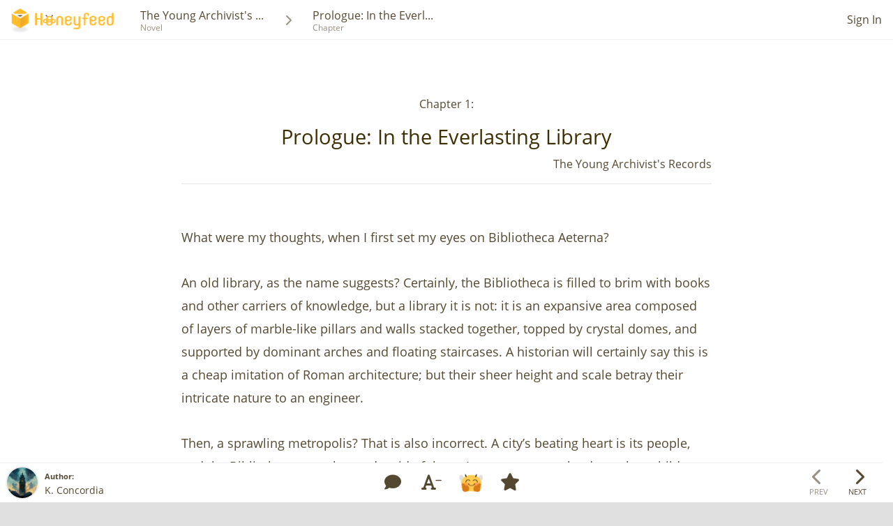

--- FILE ---
content_type: text/html; charset=utf-8
request_url: https://www.google.com/recaptcha/api2/aframe
body_size: 268
content:
<!DOCTYPE HTML><html><head><meta http-equiv="content-type" content="text/html; charset=UTF-8"></head><body><script nonce="cX0JMFbFjwGYFg6LC2467w">/** Anti-fraud and anti-abuse applications only. See google.com/recaptcha */ try{var clients={'sodar':'https://pagead2.googlesyndication.com/pagead/sodar?'};window.addEventListener("message",function(a){try{if(a.source===window.parent){var b=JSON.parse(a.data);var c=clients[b['id']];if(c){var d=document.createElement('img');d.src=c+b['params']+'&rc='+(localStorage.getItem("rc::a")?sessionStorage.getItem("rc::b"):"");window.document.body.appendChild(d);sessionStorage.setItem("rc::e",parseInt(sessionStorage.getItem("rc::e")||0)+1);localStorage.setItem("rc::h",'1769008093145');}}}catch(b){}});window.parent.postMessage("_grecaptcha_ready", "*");}catch(b){}</script></body></html>

--- FILE ---
content_type: text/javascript; charset=utf-8
request_url: https://www.honeyfeed.fm/chapters/43159/comments/index_by_chapter
body_size: 81093
content:
$('#wrap-list-comment').append('<hr /><div class=\"row\" id=\"comment-87832\"><div class=\"flex-word-wrap col-md-8 flex-order-2\"><div class=\"mr4-xs ml4-xs comment-chapter text-break-word\"><div class=\"wrap-comment-created-at mb4\"><a class=\"text-underline\" data-turbolinks=\"false\" data-gtm-click=\"link-chapter-comments-created-at\" href=\"/chapters/43159#comment-87832\">Nov 25, 2022<\/a><\/div><div class=\"wrap-comment-user-name mb4\"><b>To:coco-ji<\/b><\/div><p>Thank you!<\/p><div class=\"flex flex-end\"><div class=\"flex hide\" id=\"chapter-comment-reactions-87832\"><div class=\"wrap-hex-reaction-small mt-10 chapter-comment-reaction-users hide\" data-chapter_comment_id=\"87832\" data-chapter_id=\"43159\" data-content_div_id=\"content-chapter-comment-reaction-users-87832-1\" data-placement=\"top\" data-reaction-toggle=\"popover\" data-reaction_type=\"1\" id=\"chapter-comment-reaction-icon-87832-1\"><div class=\"hex hex-chevron hex-comment-reaction-small\"><div class=\"hex-rotate\"><div class=\"hex-bg white\" id=\"chapter-comment-bg-icon-reaction-87832-1\"><div class=\"hex-text\"><img alt=\"icon-reaction-1\" src=\"/assets/main/pages/chapters/icon-reaction-1-f25de7c41536abaf523e1bcfedd7c88e7a68ca1135501fa53f79241c3790051c.png\" width=\"26\" height=\"26\" /><\/div><\/div><\/div><\/div><\/div><div class=\"hide\" data-needs-update=\"1\" id=\"content-chapter-comment-reaction-users-87832-1\">Loading...<\/div><div class=\"wrap-hex-reaction-small mt-10 chapter-comment-reaction-users hide\" data-chapter_comment_id=\"87832\" data-chapter_id=\"43159\" data-content_div_id=\"content-chapter-comment-reaction-users-87832-2\" data-placement=\"top\" data-reaction-toggle=\"popover\" data-reaction_type=\"2\" id=\"chapter-comment-reaction-icon-87832-2\"><div class=\"hex hex-chevron hex-comment-reaction-small\"><div class=\"hex-rotate\"><div class=\"hex-bg white\" id=\"chapter-comment-bg-icon-reaction-87832-2\"><div class=\"hex-text\"><img alt=\"icon-reaction-2\" src=\"/assets/main/pages/chapters/icon-reaction-2-2e6c3223279a71262f9c1c86dbee760865457c23d3b54e1775db95b978d35c64.png\" width=\"26\" height=\"26\" /><\/div><\/div><\/div><\/div><\/div><div class=\"hide\" data-needs-update=\"1\" id=\"content-chapter-comment-reaction-users-87832-2\">Loading...<\/div><div class=\"wrap-hex-reaction-small mt-10 chapter-comment-reaction-users hide\" data-chapter_comment_id=\"87832\" data-chapter_id=\"43159\" data-content_div_id=\"content-chapter-comment-reaction-users-87832-3\" data-placement=\"top\" data-reaction-toggle=\"popover\" data-reaction_type=\"3\" id=\"chapter-comment-reaction-icon-87832-3\"><div class=\"hex hex-chevron hex-comment-reaction-small\"><div class=\"hex-rotate\"><div class=\"hex-bg white\" id=\"chapter-comment-bg-icon-reaction-87832-3\"><div class=\"hex-text\"><img alt=\"icon-reaction-3\" src=\"/assets/main/pages/chapters/icon-reaction-3-8bd177eafb8b78ac1b8b2826e3441b880c633048c817493f64cf64765d277990.png\" width=\"26\" height=\"26\" /><\/div><\/div><\/div><\/div><\/div><div class=\"hide\" data-needs-update=\"1\" id=\"content-chapter-comment-reaction-users-87832-3\">Loading...<\/div><div class=\"wrap-hex-reaction-small mt-10 chapter-comment-reaction-users hide\" data-chapter_comment_id=\"87832\" data-chapter_id=\"43159\" data-content_div_id=\"content-chapter-comment-reaction-users-87832-4\" data-placement=\"top\" data-reaction-toggle=\"popover\" data-reaction_type=\"4\" id=\"chapter-comment-reaction-icon-87832-4\"><div class=\"hex hex-chevron hex-comment-reaction-small\"><div class=\"hex-rotate\"><div class=\"hex-bg white\" id=\"chapter-comment-bg-icon-reaction-87832-4\"><div class=\"hex-text\"><img alt=\"icon-reaction-4\" src=\"/assets/main/pages/chapters/icon-reaction-4-7166a1719c149210eb01d9aa1bf14f1e640570881f2d6b3e54f670e48ad5359a.png\" width=\"26\" height=\"26\" /><\/div><\/div><\/div><\/div><\/div><div class=\"hide\" data-needs-update=\"1\" id=\"content-chapter-comment-reaction-users-87832-4\">Loading...<\/div><div class=\"wrap-hex-reaction-small mt-10 chapter-comment-reaction-users hide\" data-chapter_comment_id=\"87832\" data-chapter_id=\"43159\" data-content_div_id=\"content-chapter-comment-reaction-users-87832-5\" data-placement=\"top\" data-reaction-toggle=\"popover\" data-reaction_type=\"5\" id=\"chapter-comment-reaction-icon-87832-5\"><div class=\"hex hex-chevron hex-comment-reaction-small\"><div class=\"hex-rotate\"><div class=\"hex-bg white\" id=\"chapter-comment-bg-icon-reaction-87832-5\"><div class=\"hex-text\"><img alt=\"icon-reaction-5\" src=\"/assets/main/pages/chapters/icon-reaction-5-17d996dc4713f4a582161ebacc1b9a9cf549b08e40549b363fd1a7c08ecf93bf.png\" width=\"26\" height=\"26\" /><\/div><\/div><\/div><\/div><\/div><div class=\"hide\" data-needs-update=\"1\" id=\"content-chapter-comment-reaction-users-87832-5\">Loading...<\/div><div class=\"wrap-hex-reaction-small mt-10 chapter-comment-reaction-users hide\" data-chapter_comment_id=\"87832\" data-chapter_id=\"43159\" data-content_div_id=\"content-chapter-comment-reaction-users-87832-6\" data-placement=\"top\" data-reaction-toggle=\"popover\" data-reaction_type=\"6\" id=\"chapter-comment-reaction-icon-87832-6\"><div class=\"hex hex-chevron hex-comment-reaction-small\"><div class=\"hex-rotate\"><div class=\"hex-bg white\" id=\"chapter-comment-bg-icon-reaction-87832-6\"><div class=\"hex-text\"><img alt=\"icon-reaction-6\" src=\"/assets/main/pages/chapters/icon-reaction-6-f9eeef526d8a26edfdd51b5e26a717825254c1e876b10cbf45d430ba29309239.png\" width=\"26\" height=\"26\" /><\/div><\/div><\/div><\/div><\/div><div class=\"hide\" data-needs-update=\"1\" id=\"content-chapter-comment-reaction-users-87832-6\">Loading...<\/div><div class=\"ml5\"><b id=\"chapter-comment-total-reaction-count-87832\">0<\/b><\/div><\/div><\/div><div class=\"flex flex-end\"><a class=\"text-warning text-underline\" data-target=\"#modalSignIn\" data-toggle=\"modal\" type=\"button\"><b>Reaction<\/b><\/a><\/div><\/div><\/div><div class=\"flex-word-wrap col-xs-6 col-md-4 flex-order-1\"><div><div class=\"flex flex-center-v text-break-word\"><div><a data-gtm-click=\"link-chapter-comments-user-avatar\" href=\"/u/6332\"><div class=\"wrap-avatar wrap-avatar-small white wrap-avatar-badge-1\"><div class=\"avatar-hf\"><img alt=\"K. Concordia\" src=\"https://honeyfeed-novel-images.s3.amazonaws.com/uploads/user/avatar/6332/small_b055f194-ee4a-44d4-95de-c044f90dd410.jpeg\" /><\/div><div class=\"badge-hf pos-abt\"><img alt=\"badge-small-bronze\" src=\"/assets/main/common/badge-small-1-13168e8f776455d1b7a01cc0bff71070d2ba2a6f4ab5c1db575c18bb0fe48314.png\" width=\"22\" height=\"26\" /><\/div><\/div><\/a><\/div><span class=\"comment-user-name ml8 text-break-all\"><a class=\"text-underline\" data-gtm-click=\"link-chapter-comments-user-name\" href=\"/u/6332\">K. Concordia<\/a><\/span><\/div><a data-gtm-click=\"link-check-my-novel\" href=\"/novels/11447\"><div class=\"box-comment-chapter-user-novel mt12 mb8\"><div class=\"pos-rlt b-b b-accent cover-border-radius bg-light-yellow\"><span class=\"arrow b-white no-borders border-light-yellow top pull-left\"><p class=\"headline-novel-title mb0\"><\/p><\/span><div class=\"list-unit-novel\"><h3 class=\"novel-name pa8 pl0 mb0 flex flex-center-v flex-space-between\"><span class=\"text-08x\">Check my novel<\/span><span class=\"text-05x mt4 mr4 ml12\"><i class=\"fa fa-chevron-right\"><\/i><\/span><\/h3><\/div><\/div><\/div><\/a><\/div><\/div><\/div><hr /><div class=\"row\" id=\"comment-87501\"><div class=\"flex-word-wrap col-md-8 flex-order-2\"><div class=\"mr4-xs ml4-xs comment-chapter text-break-word\"><div class=\"wrap-comment-created-at mb4\"><a class=\"text-underline\" data-turbolinks=\"false\" data-gtm-click=\"link-chapter-comments-created-at\" href=\"/chapters/43159#comment-87501\">Nov 18, 2022<\/a><\/div><p>Maybe I’m a huge nerd, but I love the idea of a planetary library. All of your descriptions were so cool! <\/p><div class=\"flex flex-end\"><div class=\"flex hide\" id=\"chapter-comment-reactions-87501\"><div class=\"wrap-hex-reaction-small mt-10 chapter-comment-reaction-users hide\" data-chapter_comment_id=\"87501\" data-chapter_id=\"43159\" data-content_div_id=\"content-chapter-comment-reaction-users-87501-1\" data-placement=\"top\" data-reaction-toggle=\"popover\" data-reaction_type=\"1\" id=\"chapter-comment-reaction-icon-87501-1\"><div class=\"hex hex-chevron hex-comment-reaction-small\"><div class=\"hex-rotate\"><div class=\"hex-bg white\" id=\"chapter-comment-bg-icon-reaction-87501-1\"><div class=\"hex-text\"><img alt=\"icon-reaction-1\" src=\"/assets/main/pages/chapters/icon-reaction-1-f25de7c41536abaf523e1bcfedd7c88e7a68ca1135501fa53f79241c3790051c.png\" width=\"26\" height=\"26\" /><\/div><\/div><\/div><\/div><\/div><div class=\"hide\" data-needs-update=\"1\" id=\"content-chapter-comment-reaction-users-87501-1\">Loading...<\/div><div class=\"wrap-hex-reaction-small mt-10 chapter-comment-reaction-users hide\" data-chapter_comment_id=\"87501\" data-chapter_id=\"43159\" data-content_div_id=\"content-chapter-comment-reaction-users-87501-2\" data-placement=\"top\" data-reaction-toggle=\"popover\" data-reaction_type=\"2\" id=\"chapter-comment-reaction-icon-87501-2\"><div class=\"hex hex-chevron hex-comment-reaction-small\"><div class=\"hex-rotate\"><div class=\"hex-bg white\" id=\"chapter-comment-bg-icon-reaction-87501-2\"><div class=\"hex-text\"><img alt=\"icon-reaction-2\" src=\"/assets/main/pages/chapters/icon-reaction-2-2e6c3223279a71262f9c1c86dbee760865457c23d3b54e1775db95b978d35c64.png\" width=\"26\" height=\"26\" /><\/div><\/div><\/div><\/div><\/div><div class=\"hide\" data-needs-update=\"1\" id=\"content-chapter-comment-reaction-users-87501-2\">Loading...<\/div><div class=\"wrap-hex-reaction-small mt-10 chapter-comment-reaction-users hide\" data-chapter_comment_id=\"87501\" data-chapter_id=\"43159\" data-content_div_id=\"content-chapter-comment-reaction-users-87501-3\" data-placement=\"top\" data-reaction-toggle=\"popover\" data-reaction_type=\"3\" id=\"chapter-comment-reaction-icon-87501-3\"><div class=\"hex hex-chevron hex-comment-reaction-small\"><div class=\"hex-rotate\"><div class=\"hex-bg white\" id=\"chapter-comment-bg-icon-reaction-87501-3\"><div class=\"hex-text\"><img alt=\"icon-reaction-3\" src=\"/assets/main/pages/chapters/icon-reaction-3-8bd177eafb8b78ac1b8b2826e3441b880c633048c817493f64cf64765d277990.png\" width=\"26\" height=\"26\" /><\/div><\/div><\/div><\/div><\/div><div class=\"hide\" data-needs-update=\"1\" id=\"content-chapter-comment-reaction-users-87501-3\">Loading...<\/div><div class=\"wrap-hex-reaction-small mt-10 chapter-comment-reaction-users hide\" data-chapter_comment_id=\"87501\" data-chapter_id=\"43159\" data-content_div_id=\"content-chapter-comment-reaction-users-87501-4\" data-placement=\"top\" data-reaction-toggle=\"popover\" data-reaction_type=\"4\" id=\"chapter-comment-reaction-icon-87501-4\"><div class=\"hex hex-chevron hex-comment-reaction-small\"><div class=\"hex-rotate\"><div class=\"hex-bg white\" id=\"chapter-comment-bg-icon-reaction-87501-4\"><div class=\"hex-text\"><img alt=\"icon-reaction-4\" src=\"/assets/main/pages/chapters/icon-reaction-4-7166a1719c149210eb01d9aa1bf14f1e640570881f2d6b3e54f670e48ad5359a.png\" width=\"26\" height=\"26\" /><\/div><\/div><\/div><\/div><\/div><div class=\"hide\" data-needs-update=\"1\" id=\"content-chapter-comment-reaction-users-87501-4\">Loading...<\/div><div class=\"wrap-hex-reaction-small mt-10 chapter-comment-reaction-users hide\" data-chapter_comment_id=\"87501\" data-chapter_id=\"43159\" data-content_div_id=\"content-chapter-comment-reaction-users-87501-5\" data-placement=\"top\" data-reaction-toggle=\"popover\" data-reaction_type=\"5\" id=\"chapter-comment-reaction-icon-87501-5\"><div class=\"hex hex-chevron hex-comment-reaction-small\"><div class=\"hex-rotate\"><div class=\"hex-bg white\" id=\"chapter-comment-bg-icon-reaction-87501-5\"><div class=\"hex-text\"><img alt=\"icon-reaction-5\" src=\"/assets/main/pages/chapters/icon-reaction-5-17d996dc4713f4a582161ebacc1b9a9cf549b08e40549b363fd1a7c08ecf93bf.png\" width=\"26\" height=\"26\" /><\/div><\/div><\/div><\/div><\/div><div class=\"hide\" data-needs-update=\"1\" id=\"content-chapter-comment-reaction-users-87501-5\">Loading...<\/div><div class=\"wrap-hex-reaction-small mt-10 chapter-comment-reaction-users hide\" data-chapter_comment_id=\"87501\" data-chapter_id=\"43159\" data-content_div_id=\"content-chapter-comment-reaction-users-87501-6\" data-placement=\"top\" data-reaction-toggle=\"popover\" data-reaction_type=\"6\" id=\"chapter-comment-reaction-icon-87501-6\"><div class=\"hex hex-chevron hex-comment-reaction-small\"><div class=\"hex-rotate\"><div class=\"hex-bg white\" id=\"chapter-comment-bg-icon-reaction-87501-6\"><div class=\"hex-text\"><img alt=\"icon-reaction-6\" src=\"/assets/main/pages/chapters/icon-reaction-6-f9eeef526d8a26edfdd51b5e26a717825254c1e876b10cbf45d430ba29309239.png\" width=\"26\" height=\"26\" /><\/div><\/div><\/div><\/div><\/div><div class=\"hide\" data-needs-update=\"1\" id=\"content-chapter-comment-reaction-users-87501-6\">Loading...<\/div><div class=\"ml5\"><b id=\"chapter-comment-total-reaction-count-87501\">0<\/b><\/div><\/div><\/div><div class=\"flex flex-end\"><a class=\"text-warning text-underline\" data-target=\"#modalSignIn\" data-toggle=\"modal\" type=\"button\"><b>Reaction<\/b><\/a><\/div><\/div><\/div><div class=\"flex-word-wrap col-xs-6 col-md-4 flex-order-1\"><div><div class=\"flex flex-center-v text-break-word\"><div><a data-gtm-click=\"link-chapter-comments-user-avatar\" href=\"/u/18430\"><div class=\"wrap-avatar wrap-avatar-small white wrap-avatar-badge-0\"><div class=\"avatar-hf\"><img alt=\"coco-ji\" src=\"https://honeyfeed-novel-images.s3.amazonaws.com/uploads/user/avatar/18430/small_687bc41a-6307-4f23-b4e3-ea15c141f60c.jpeg\" /><\/div><\/div><\/a><\/div><span class=\"comment-user-name ml8 text-break-all\"><a class=\"text-underline\" data-gtm-click=\"link-chapter-comments-user-name\" href=\"/u/18430\">coco-ji<\/a><\/span><\/div><a data-gtm-click=\"link-check-my-novel\" href=\"/novels/9955\"><div class=\"box-comment-chapter-user-novel mt12 mb8\"><div class=\"pos-rlt b-b b-accent cover-border-radius bg-light-yellow\"><span class=\"arrow b-white no-borders border-light-yellow top pull-left\"><p class=\"headline-novel-title mb0\"><\/p><\/span><div class=\"list-unit-novel\"><h3 class=\"novel-name pa8 pl0 mb0 flex flex-center-v flex-space-between\"><span class=\"text-08x\">Check my novel<\/span><span class=\"text-05x mt4 mr4 ml12\"><i class=\"fa fa-chevron-right\"><\/i><\/span><\/h3><\/div><\/div><\/div><\/a><\/div><\/div><\/div><hr /><div class=\"row\" id=\"comment-81441\"><div class=\"flex-word-wrap col-md-8 flex-order-2\"><div class=\"mr4-xs ml4-xs comment-chapter text-break-word\"><div class=\"wrap-comment-created-at mb4\"><a class=\"text-underline\" data-turbolinks=\"false\" data-gtm-click=\"link-chapter-comments-created-at\" href=\"/chapters/43159#comment-81441\">Sep 10, 2022<\/a><\/div><div class=\"wrap-comment-user-name mb4\"><b>To:Lucianael<\/b><\/div><p>Thanks for your comment.<\/p>\n\n<p>There are two covers, one generated by midjourney and the other one I am using now, which is drawn by my artist friend Bennopi.<\/p>\n\n<p>Points taken on title placement.<\/p><div class=\"flex flex-end\"><div class=\"flex hide\" id=\"chapter-comment-reactions-81441\"><div class=\"wrap-hex-reaction-small mt-10 chapter-comment-reaction-users hide\" data-chapter_comment_id=\"81441\" data-chapter_id=\"43159\" data-content_div_id=\"content-chapter-comment-reaction-users-81441-1\" data-placement=\"top\" data-reaction-toggle=\"popover\" data-reaction_type=\"1\" id=\"chapter-comment-reaction-icon-81441-1\"><div class=\"hex hex-chevron hex-comment-reaction-small\"><div class=\"hex-rotate\"><div class=\"hex-bg white\" id=\"chapter-comment-bg-icon-reaction-81441-1\"><div class=\"hex-text\"><img alt=\"icon-reaction-1\" src=\"/assets/main/pages/chapters/icon-reaction-1-f25de7c41536abaf523e1bcfedd7c88e7a68ca1135501fa53f79241c3790051c.png\" width=\"26\" height=\"26\" /><\/div><\/div><\/div><\/div><\/div><div class=\"hide\" data-needs-update=\"1\" id=\"content-chapter-comment-reaction-users-81441-1\">Loading...<\/div><div class=\"wrap-hex-reaction-small mt-10 chapter-comment-reaction-users hide\" data-chapter_comment_id=\"81441\" data-chapter_id=\"43159\" data-content_div_id=\"content-chapter-comment-reaction-users-81441-2\" data-placement=\"top\" data-reaction-toggle=\"popover\" data-reaction_type=\"2\" id=\"chapter-comment-reaction-icon-81441-2\"><div class=\"hex hex-chevron hex-comment-reaction-small\"><div class=\"hex-rotate\"><div class=\"hex-bg white\" id=\"chapter-comment-bg-icon-reaction-81441-2\"><div class=\"hex-text\"><img alt=\"icon-reaction-2\" src=\"/assets/main/pages/chapters/icon-reaction-2-2e6c3223279a71262f9c1c86dbee760865457c23d3b54e1775db95b978d35c64.png\" width=\"26\" height=\"26\" /><\/div><\/div><\/div><\/div><\/div><div class=\"hide\" data-needs-update=\"1\" id=\"content-chapter-comment-reaction-users-81441-2\">Loading...<\/div><div class=\"wrap-hex-reaction-small mt-10 chapter-comment-reaction-users hide\" data-chapter_comment_id=\"81441\" data-chapter_id=\"43159\" data-content_div_id=\"content-chapter-comment-reaction-users-81441-3\" data-placement=\"top\" data-reaction-toggle=\"popover\" data-reaction_type=\"3\" id=\"chapter-comment-reaction-icon-81441-3\"><div class=\"hex hex-chevron hex-comment-reaction-small\"><div class=\"hex-rotate\"><div class=\"hex-bg white\" id=\"chapter-comment-bg-icon-reaction-81441-3\"><div class=\"hex-text\"><img alt=\"icon-reaction-3\" src=\"/assets/main/pages/chapters/icon-reaction-3-8bd177eafb8b78ac1b8b2826e3441b880c633048c817493f64cf64765d277990.png\" width=\"26\" height=\"26\" /><\/div><\/div><\/div><\/div><\/div><div class=\"hide\" data-needs-update=\"1\" id=\"content-chapter-comment-reaction-users-81441-3\">Loading...<\/div><div class=\"wrap-hex-reaction-small mt-10 chapter-comment-reaction-users hide\" data-chapter_comment_id=\"81441\" data-chapter_id=\"43159\" data-content_div_id=\"content-chapter-comment-reaction-users-81441-4\" data-placement=\"top\" data-reaction-toggle=\"popover\" data-reaction_type=\"4\" id=\"chapter-comment-reaction-icon-81441-4\"><div class=\"hex hex-chevron hex-comment-reaction-small\"><div class=\"hex-rotate\"><div class=\"hex-bg white\" id=\"chapter-comment-bg-icon-reaction-81441-4\"><div class=\"hex-text\"><img alt=\"icon-reaction-4\" src=\"/assets/main/pages/chapters/icon-reaction-4-7166a1719c149210eb01d9aa1bf14f1e640570881f2d6b3e54f670e48ad5359a.png\" width=\"26\" height=\"26\" /><\/div><\/div><\/div><\/div><\/div><div class=\"hide\" data-needs-update=\"1\" id=\"content-chapter-comment-reaction-users-81441-4\">Loading...<\/div><div class=\"wrap-hex-reaction-small mt-10 chapter-comment-reaction-users hide\" data-chapter_comment_id=\"81441\" data-chapter_id=\"43159\" data-content_div_id=\"content-chapter-comment-reaction-users-81441-5\" data-placement=\"top\" data-reaction-toggle=\"popover\" data-reaction_type=\"5\" id=\"chapter-comment-reaction-icon-81441-5\"><div class=\"hex hex-chevron hex-comment-reaction-small\"><div class=\"hex-rotate\"><div class=\"hex-bg white\" id=\"chapter-comment-bg-icon-reaction-81441-5\"><div class=\"hex-text\"><img alt=\"icon-reaction-5\" src=\"/assets/main/pages/chapters/icon-reaction-5-17d996dc4713f4a582161ebacc1b9a9cf549b08e40549b363fd1a7c08ecf93bf.png\" width=\"26\" height=\"26\" /><\/div><\/div><\/div><\/div><\/div><div class=\"hide\" data-needs-update=\"1\" id=\"content-chapter-comment-reaction-users-81441-5\">Loading...<\/div><div class=\"wrap-hex-reaction-small mt-10 chapter-comment-reaction-users hide\" data-chapter_comment_id=\"81441\" data-chapter_id=\"43159\" data-content_div_id=\"content-chapter-comment-reaction-users-81441-6\" data-placement=\"top\" data-reaction-toggle=\"popover\" data-reaction_type=\"6\" id=\"chapter-comment-reaction-icon-81441-6\"><div class=\"hex hex-chevron hex-comment-reaction-small\"><div class=\"hex-rotate\"><div class=\"hex-bg white\" id=\"chapter-comment-bg-icon-reaction-81441-6\"><div class=\"hex-text\"><img alt=\"icon-reaction-6\" src=\"/assets/main/pages/chapters/icon-reaction-6-f9eeef526d8a26edfdd51b5e26a717825254c1e876b10cbf45d430ba29309239.png\" width=\"26\" height=\"26\" /><\/div><\/div><\/div><\/div><\/div><div class=\"hide\" data-needs-update=\"1\" id=\"content-chapter-comment-reaction-users-81441-6\">Loading...<\/div><div class=\"ml5\"><b id=\"chapter-comment-total-reaction-count-81441\">0<\/b><\/div><\/div><\/div><div class=\"flex flex-end\"><a class=\"text-warning text-underline\" data-target=\"#modalSignIn\" data-toggle=\"modal\" type=\"button\"><b>Reaction<\/b><\/a><\/div><\/div><\/div><div class=\"flex-word-wrap col-xs-6 col-md-4 flex-order-1\"><div><div class=\"flex flex-center-v text-break-word\"><div><a data-gtm-click=\"link-chapter-comments-user-avatar\" href=\"/u/6332\"><div class=\"wrap-avatar wrap-avatar-small white wrap-avatar-badge-1\"><div class=\"avatar-hf\"><img alt=\"K. Concordia\" src=\"https://honeyfeed-novel-images.s3.amazonaws.com/uploads/user/avatar/6332/small_b055f194-ee4a-44d4-95de-c044f90dd410.jpeg\" /><\/div><div class=\"badge-hf pos-abt\"><img alt=\"badge-small-bronze\" src=\"/assets/main/common/badge-small-1-13168e8f776455d1b7a01cc0bff71070d2ba2a6f4ab5c1db575c18bb0fe48314.png\" width=\"22\" height=\"26\" /><\/div><\/div><\/a><\/div><span class=\"comment-user-name ml8 text-break-all\"><a class=\"text-underline\" data-gtm-click=\"link-chapter-comments-user-name\" href=\"/u/6332\">K. Concordia<\/a><\/span><\/div><a data-gtm-click=\"link-check-my-novel\" href=\"/novels/11447\"><div class=\"box-comment-chapter-user-novel mt12 mb8\"><div class=\"pos-rlt b-b b-accent cover-border-radius bg-light-yellow\"><span class=\"arrow b-white no-borders border-light-yellow top pull-left\"><p class=\"headline-novel-title mb0\"><\/p><\/span><div class=\"list-unit-novel\"><h3 class=\"novel-name pa8 pl0 mb0 flex flex-center-v flex-space-between\"><span class=\"text-08x\">Check my novel<\/span><span class=\"text-05x mt4 mr4 ml12\"><i class=\"fa fa-chevron-right\"><\/i><\/span><\/h3><\/div><\/div><\/div><\/a><\/div><\/div><\/div><hr /><div class=\"row\" id=\"comment-81426\"><div class=\"flex-word-wrap col-md-8 flex-order-2\"><div class=\"mr4-xs ml4-xs comment-chapter text-break-word\"><div class=\"wrap-comment-created-at mb4\"><a class=\"text-underline\" data-turbolinks=\"false\" data-gtm-click=\"link-chapter-comments-created-at\" href=\"/chapters/43159#comment-81426\">Sep 10, 2022<\/a><\/div><div class=\"wrap-comment-user-name mb4\"><b>To:K. Concordia<\/b><\/div><p>oh, i saw that just now, since when can midjourney create images with an manga/anime astetic? Half a year ago it couldnt<\/p><div class=\"flex flex-end\"><div class=\"flex hide\" id=\"chapter-comment-reactions-81426\"><div class=\"wrap-hex-reaction-small mt-10 chapter-comment-reaction-users hide\" data-chapter_comment_id=\"81426\" data-chapter_id=\"43159\" data-content_div_id=\"content-chapter-comment-reaction-users-81426-1\" data-placement=\"top\" data-reaction-toggle=\"popover\" data-reaction_type=\"1\" id=\"chapter-comment-reaction-icon-81426-1\"><div class=\"hex hex-chevron hex-comment-reaction-small\"><div class=\"hex-rotate\"><div class=\"hex-bg white\" id=\"chapter-comment-bg-icon-reaction-81426-1\"><div class=\"hex-text\"><img alt=\"icon-reaction-1\" src=\"/assets/main/pages/chapters/icon-reaction-1-f25de7c41536abaf523e1bcfedd7c88e7a68ca1135501fa53f79241c3790051c.png\" width=\"26\" height=\"26\" /><\/div><\/div><\/div><\/div><\/div><div class=\"hide\" data-needs-update=\"1\" id=\"content-chapter-comment-reaction-users-81426-1\">Loading...<\/div><div class=\"wrap-hex-reaction-small mt-10 chapter-comment-reaction-users hide\" data-chapter_comment_id=\"81426\" data-chapter_id=\"43159\" data-content_div_id=\"content-chapter-comment-reaction-users-81426-2\" data-placement=\"top\" data-reaction-toggle=\"popover\" data-reaction_type=\"2\" id=\"chapter-comment-reaction-icon-81426-2\"><div class=\"hex hex-chevron hex-comment-reaction-small\"><div class=\"hex-rotate\"><div class=\"hex-bg white\" id=\"chapter-comment-bg-icon-reaction-81426-2\"><div class=\"hex-text\"><img alt=\"icon-reaction-2\" src=\"/assets/main/pages/chapters/icon-reaction-2-2e6c3223279a71262f9c1c86dbee760865457c23d3b54e1775db95b978d35c64.png\" width=\"26\" height=\"26\" /><\/div><\/div><\/div><\/div><\/div><div class=\"hide\" data-needs-update=\"1\" id=\"content-chapter-comment-reaction-users-81426-2\">Loading...<\/div><div class=\"wrap-hex-reaction-small mt-10 chapter-comment-reaction-users hide\" data-chapter_comment_id=\"81426\" data-chapter_id=\"43159\" data-content_div_id=\"content-chapter-comment-reaction-users-81426-3\" data-placement=\"top\" data-reaction-toggle=\"popover\" data-reaction_type=\"3\" id=\"chapter-comment-reaction-icon-81426-3\"><div class=\"hex hex-chevron hex-comment-reaction-small\"><div class=\"hex-rotate\"><div class=\"hex-bg white\" id=\"chapter-comment-bg-icon-reaction-81426-3\"><div class=\"hex-text\"><img alt=\"icon-reaction-3\" src=\"/assets/main/pages/chapters/icon-reaction-3-8bd177eafb8b78ac1b8b2826e3441b880c633048c817493f64cf64765d277990.png\" width=\"26\" height=\"26\" /><\/div><\/div><\/div><\/div><\/div><div class=\"hide\" data-needs-update=\"1\" id=\"content-chapter-comment-reaction-users-81426-3\">Loading...<\/div><div class=\"wrap-hex-reaction-small mt-10 chapter-comment-reaction-users hide\" data-chapter_comment_id=\"81426\" data-chapter_id=\"43159\" data-content_div_id=\"content-chapter-comment-reaction-users-81426-4\" data-placement=\"top\" data-reaction-toggle=\"popover\" data-reaction_type=\"4\" id=\"chapter-comment-reaction-icon-81426-4\"><div class=\"hex hex-chevron hex-comment-reaction-small\"><div class=\"hex-rotate\"><div class=\"hex-bg white\" id=\"chapter-comment-bg-icon-reaction-81426-4\"><div class=\"hex-text\"><img alt=\"icon-reaction-4\" src=\"/assets/main/pages/chapters/icon-reaction-4-7166a1719c149210eb01d9aa1bf14f1e640570881f2d6b3e54f670e48ad5359a.png\" width=\"26\" height=\"26\" /><\/div><\/div><\/div><\/div><\/div><div class=\"hide\" data-needs-update=\"1\" id=\"content-chapter-comment-reaction-users-81426-4\">Loading...<\/div><div class=\"wrap-hex-reaction-small mt-10 chapter-comment-reaction-users hide\" data-chapter_comment_id=\"81426\" data-chapter_id=\"43159\" data-content_div_id=\"content-chapter-comment-reaction-users-81426-5\" data-placement=\"top\" data-reaction-toggle=\"popover\" data-reaction_type=\"5\" id=\"chapter-comment-reaction-icon-81426-5\"><div class=\"hex hex-chevron hex-comment-reaction-small\"><div class=\"hex-rotate\"><div class=\"hex-bg white\" id=\"chapter-comment-bg-icon-reaction-81426-5\"><div class=\"hex-text\"><img alt=\"icon-reaction-5\" src=\"/assets/main/pages/chapters/icon-reaction-5-17d996dc4713f4a582161ebacc1b9a9cf549b08e40549b363fd1a7c08ecf93bf.png\" width=\"26\" height=\"26\" /><\/div><\/div><\/div><\/div><\/div><div class=\"hide\" data-needs-update=\"1\" id=\"content-chapter-comment-reaction-users-81426-5\">Loading...<\/div><div class=\"wrap-hex-reaction-small mt-10 chapter-comment-reaction-users hide\" data-chapter_comment_id=\"81426\" data-chapter_id=\"43159\" data-content_div_id=\"content-chapter-comment-reaction-users-81426-6\" data-placement=\"top\" data-reaction-toggle=\"popover\" data-reaction_type=\"6\" id=\"chapter-comment-reaction-icon-81426-6\"><div class=\"hex hex-chevron hex-comment-reaction-small\"><div class=\"hex-rotate\"><div class=\"hex-bg white\" id=\"chapter-comment-bg-icon-reaction-81426-6\"><div class=\"hex-text\"><img alt=\"icon-reaction-6\" src=\"/assets/main/pages/chapters/icon-reaction-6-f9eeef526d8a26edfdd51b5e26a717825254c1e876b10cbf45d430ba29309239.png\" width=\"26\" height=\"26\" /><\/div><\/div><\/div><\/div><\/div><div class=\"hide\" data-needs-update=\"1\" id=\"content-chapter-comment-reaction-users-81426-6\">Loading...<\/div><div class=\"ml5\"><b id=\"chapter-comment-total-reaction-count-81426\">0<\/b><\/div><\/div><\/div><div class=\"flex flex-end\"><a class=\"text-warning text-underline\" data-target=\"#modalSignIn\" data-toggle=\"modal\" type=\"button\"><b>Reaction<\/b><\/a><\/div><\/div><\/div><div class=\"flex-word-wrap col-xs-6 col-md-4 flex-order-1\"><div><div class=\"flex flex-center-v text-break-word\"><div><a data-gtm-click=\"link-chapter-comments-user-avatar\" href=\"/u/14736\"><div class=\"wrap-avatar wrap-avatar-small white wrap-avatar-badge-1\"><div class=\"avatar-hf\"><img alt=\"Lucianael\" src=\"https://honeyfeed-novel-images.s3.amazonaws.com/uploads/user/avatar/14736/small_d35628b3-890e-4b2d-83f1-05e0bcbf1d33.png\" /><\/div><div class=\"badge-hf pos-abt\"><img alt=\"badge-small-bronze\" src=\"/assets/main/common/badge-small-1-13168e8f776455d1b7a01cc0bff71070d2ba2a6f4ab5c1db575c18bb0fe48314.png\" width=\"22\" height=\"26\" /><\/div><\/div><\/a><\/div><span class=\"comment-user-name ml8 text-break-all\"><a class=\"text-underline\" data-gtm-click=\"link-chapter-comments-user-name\" href=\"/u/14736\">Lucianael<\/a><\/span><\/div><a data-gtm-click=\"link-check-my-novel\" href=\"/novels/10780\"><div class=\"box-comment-chapter-user-novel mt12 mb8\"><div class=\"pos-rlt b-b b-accent cover-border-radius bg-light-yellow\"><span class=\"arrow b-white no-borders border-light-yellow top pull-left\"><p class=\"headline-novel-title mb0\"><\/p><\/span><div class=\"list-unit-novel\"><h3 class=\"novel-name pa8 pl0 mb0 flex flex-center-v flex-space-between\"><span class=\"text-08x\">Check my novel<\/span><span class=\"text-05x mt4 mr4 ml12\"><i class=\"fa fa-chevron-right\"><\/i><\/span><\/h3><\/div><\/div><\/div><\/a><\/div><\/div><\/div><hr /><div class=\"row\" id=\"comment-81424\"><div class=\"flex-word-wrap col-md-8 flex-order-2\"><div class=\"mr4-xs ml4-xs comment-chapter text-break-word\"><div class=\"wrap-comment-created-at mb4\"><a class=\"text-underline\" data-turbolinks=\"false\" data-gtm-click=\"link-chapter-comments-created-at\" href=\"/chapters/43159#comment-81424\">Sep 10, 2022<\/a><\/div><div class=\"wrap-comment-user-name mb4\"><b>To:Lucianael<\/b><\/div><p>my only concern would be that the picture itself can be in the focus but the title should never sit somewhere in the corner, at least not in my eyes<\/p><div class=\"flex flex-end\"><div class=\"flex hide\" id=\"chapter-comment-reactions-81424\"><div class=\"wrap-hex-reaction-small mt-10 chapter-comment-reaction-users hide\" data-chapter_comment_id=\"81424\" data-chapter_id=\"43159\" data-content_div_id=\"content-chapter-comment-reaction-users-81424-1\" data-placement=\"top\" data-reaction-toggle=\"popover\" data-reaction_type=\"1\" id=\"chapter-comment-reaction-icon-81424-1\"><div class=\"hex hex-chevron hex-comment-reaction-small\"><div class=\"hex-rotate\"><div class=\"hex-bg white\" id=\"chapter-comment-bg-icon-reaction-81424-1\"><div class=\"hex-text\"><img alt=\"icon-reaction-1\" src=\"/assets/main/pages/chapters/icon-reaction-1-f25de7c41536abaf523e1bcfedd7c88e7a68ca1135501fa53f79241c3790051c.png\" width=\"26\" height=\"26\" /><\/div><\/div><\/div><\/div><\/div><div class=\"hide\" data-needs-update=\"1\" id=\"content-chapter-comment-reaction-users-81424-1\">Loading...<\/div><div class=\"wrap-hex-reaction-small mt-10 chapter-comment-reaction-users hide\" data-chapter_comment_id=\"81424\" data-chapter_id=\"43159\" data-content_div_id=\"content-chapter-comment-reaction-users-81424-2\" data-placement=\"top\" data-reaction-toggle=\"popover\" data-reaction_type=\"2\" id=\"chapter-comment-reaction-icon-81424-2\"><div class=\"hex hex-chevron hex-comment-reaction-small\"><div class=\"hex-rotate\"><div class=\"hex-bg white\" id=\"chapter-comment-bg-icon-reaction-81424-2\"><div class=\"hex-text\"><img alt=\"icon-reaction-2\" src=\"/assets/main/pages/chapters/icon-reaction-2-2e6c3223279a71262f9c1c86dbee760865457c23d3b54e1775db95b978d35c64.png\" width=\"26\" height=\"26\" /><\/div><\/div><\/div><\/div><\/div><div class=\"hide\" data-needs-update=\"1\" id=\"content-chapter-comment-reaction-users-81424-2\">Loading...<\/div><div class=\"wrap-hex-reaction-small mt-10 chapter-comment-reaction-users hide\" data-chapter_comment_id=\"81424\" data-chapter_id=\"43159\" data-content_div_id=\"content-chapter-comment-reaction-users-81424-3\" data-placement=\"top\" data-reaction-toggle=\"popover\" data-reaction_type=\"3\" id=\"chapter-comment-reaction-icon-81424-3\"><div class=\"hex hex-chevron hex-comment-reaction-small\"><div class=\"hex-rotate\"><div class=\"hex-bg white\" id=\"chapter-comment-bg-icon-reaction-81424-3\"><div class=\"hex-text\"><img alt=\"icon-reaction-3\" src=\"/assets/main/pages/chapters/icon-reaction-3-8bd177eafb8b78ac1b8b2826e3441b880c633048c817493f64cf64765d277990.png\" width=\"26\" height=\"26\" /><\/div><\/div><\/div><\/div><\/div><div class=\"hide\" data-needs-update=\"1\" id=\"content-chapter-comment-reaction-users-81424-3\">Loading...<\/div><div class=\"wrap-hex-reaction-small mt-10 chapter-comment-reaction-users hide\" data-chapter_comment_id=\"81424\" data-chapter_id=\"43159\" data-content_div_id=\"content-chapter-comment-reaction-users-81424-4\" data-placement=\"top\" data-reaction-toggle=\"popover\" data-reaction_type=\"4\" id=\"chapter-comment-reaction-icon-81424-4\"><div class=\"hex hex-chevron hex-comment-reaction-small\"><div class=\"hex-rotate\"><div class=\"hex-bg white\" id=\"chapter-comment-bg-icon-reaction-81424-4\"><div class=\"hex-text\"><img alt=\"icon-reaction-4\" src=\"/assets/main/pages/chapters/icon-reaction-4-7166a1719c149210eb01d9aa1bf14f1e640570881f2d6b3e54f670e48ad5359a.png\" width=\"26\" height=\"26\" /><\/div><\/div><\/div><\/div><\/div><div class=\"hide\" data-needs-update=\"1\" id=\"content-chapter-comment-reaction-users-81424-4\">Loading...<\/div><div class=\"wrap-hex-reaction-small mt-10 chapter-comment-reaction-users hide\" data-chapter_comment_id=\"81424\" data-chapter_id=\"43159\" data-content_div_id=\"content-chapter-comment-reaction-users-81424-5\" data-placement=\"top\" data-reaction-toggle=\"popover\" data-reaction_type=\"5\" id=\"chapter-comment-reaction-icon-81424-5\"><div class=\"hex hex-chevron hex-comment-reaction-small\"><div class=\"hex-rotate\"><div class=\"hex-bg white\" id=\"chapter-comment-bg-icon-reaction-81424-5\"><div class=\"hex-text\"><img alt=\"icon-reaction-5\" src=\"/assets/main/pages/chapters/icon-reaction-5-17d996dc4713f4a582161ebacc1b9a9cf549b08e40549b363fd1a7c08ecf93bf.png\" width=\"26\" height=\"26\" /><\/div><\/div><\/div><\/div><\/div><div class=\"hide\" data-needs-update=\"1\" id=\"content-chapter-comment-reaction-users-81424-5\">Loading...<\/div><div class=\"wrap-hex-reaction-small mt-10 chapter-comment-reaction-users hide\" data-chapter_comment_id=\"81424\" data-chapter_id=\"43159\" data-content_div_id=\"content-chapter-comment-reaction-users-81424-6\" data-placement=\"top\" data-reaction-toggle=\"popover\" data-reaction_type=\"6\" id=\"chapter-comment-reaction-icon-81424-6\"><div class=\"hex hex-chevron hex-comment-reaction-small\"><div class=\"hex-rotate\"><div class=\"hex-bg white\" id=\"chapter-comment-bg-icon-reaction-81424-6\"><div class=\"hex-text\"><img alt=\"icon-reaction-6\" src=\"/assets/main/pages/chapters/icon-reaction-6-f9eeef526d8a26edfdd51b5e26a717825254c1e876b10cbf45d430ba29309239.png\" width=\"26\" height=\"26\" /><\/div><\/div><\/div><\/div><\/div><div class=\"hide\" data-needs-update=\"1\" id=\"content-chapter-comment-reaction-users-81424-6\">Loading...<\/div><div class=\"ml5\"><b id=\"chapter-comment-total-reaction-count-81424\">0<\/b><\/div><\/div><\/div><div class=\"flex flex-end\"><a class=\"text-warning text-underline\" data-target=\"#modalSignIn\" data-toggle=\"modal\" type=\"button\"><b>Reaction<\/b><\/a><\/div><\/div><\/div><div class=\"flex-word-wrap col-xs-6 col-md-4 flex-order-1\"><div><div class=\"flex flex-center-v text-break-word\"><div><a data-gtm-click=\"link-chapter-comments-user-avatar\" href=\"/u/14736\"><div class=\"wrap-avatar wrap-avatar-small white wrap-avatar-badge-1\"><div class=\"avatar-hf\"><img alt=\"Lucianael\" src=\"https://honeyfeed-novel-images.s3.amazonaws.com/uploads/user/avatar/14736/small_d35628b3-890e-4b2d-83f1-05e0bcbf1d33.png\" /><\/div><div class=\"badge-hf pos-abt\"><img alt=\"badge-small-bronze\" src=\"/assets/main/common/badge-small-1-13168e8f776455d1b7a01cc0bff71070d2ba2a6f4ab5c1db575c18bb0fe48314.png\" width=\"22\" height=\"26\" /><\/div><\/div><\/a><\/div><span class=\"comment-user-name ml8 text-break-all\"><a class=\"text-underline\" data-gtm-click=\"link-chapter-comments-user-name\" href=\"/u/14736\">Lucianael<\/a><\/span><\/div><a data-gtm-click=\"link-check-my-novel\" href=\"/novels/10780\"><div class=\"box-comment-chapter-user-novel mt12 mb8\"><div class=\"pos-rlt b-b b-accent cover-border-radius bg-light-yellow\"><span class=\"arrow b-white no-borders border-light-yellow top pull-left\"><p class=\"headline-novel-title mb0\"><\/p><\/span><div class=\"list-unit-novel\"><h3 class=\"novel-name pa8 pl0 mb0 flex flex-center-v flex-space-between\"><span class=\"text-08x\">Check my novel<\/span><span class=\"text-05x mt4 mr4 ml12\"><i class=\"fa fa-chevron-right\"><\/i><\/span><\/h3><\/div><\/div><\/div><\/a><\/div><\/div><\/div><hr /><div class=\"row\" id=\"comment-81423\"><div class=\"flex-word-wrap col-md-8 flex-order-2\"><div class=\"mr4-xs ml4-xs comment-chapter text-break-word\"><div class=\"wrap-comment-created-at mb4\"><a class=\"text-underline\" data-turbolinks=\"false\" data-gtm-click=\"link-chapter-comments-created-at\" href=\"/chapters/43159#comment-81423\">Sep 10, 2022<\/a><\/div><p>That cover looks amazing, great work on that<\/p><div class=\"flex flex-end\"><div class=\"flex hide\" id=\"chapter-comment-reactions-81423\"><div class=\"wrap-hex-reaction-small mt-10 chapter-comment-reaction-users hide\" data-chapter_comment_id=\"81423\" data-chapter_id=\"43159\" data-content_div_id=\"content-chapter-comment-reaction-users-81423-1\" data-placement=\"top\" data-reaction-toggle=\"popover\" data-reaction_type=\"1\" id=\"chapter-comment-reaction-icon-81423-1\"><div class=\"hex hex-chevron hex-comment-reaction-small\"><div class=\"hex-rotate\"><div class=\"hex-bg white\" id=\"chapter-comment-bg-icon-reaction-81423-1\"><div class=\"hex-text\"><img alt=\"icon-reaction-1\" src=\"/assets/main/pages/chapters/icon-reaction-1-f25de7c41536abaf523e1bcfedd7c88e7a68ca1135501fa53f79241c3790051c.png\" width=\"26\" height=\"26\" /><\/div><\/div><\/div><\/div><\/div><div class=\"hide\" data-needs-update=\"1\" id=\"content-chapter-comment-reaction-users-81423-1\">Loading...<\/div><div class=\"wrap-hex-reaction-small mt-10 chapter-comment-reaction-users hide\" data-chapter_comment_id=\"81423\" data-chapter_id=\"43159\" data-content_div_id=\"content-chapter-comment-reaction-users-81423-2\" data-placement=\"top\" data-reaction-toggle=\"popover\" data-reaction_type=\"2\" id=\"chapter-comment-reaction-icon-81423-2\"><div class=\"hex hex-chevron hex-comment-reaction-small\"><div class=\"hex-rotate\"><div class=\"hex-bg white\" id=\"chapter-comment-bg-icon-reaction-81423-2\"><div class=\"hex-text\"><img alt=\"icon-reaction-2\" src=\"/assets/main/pages/chapters/icon-reaction-2-2e6c3223279a71262f9c1c86dbee760865457c23d3b54e1775db95b978d35c64.png\" width=\"26\" height=\"26\" /><\/div><\/div><\/div><\/div><\/div><div class=\"hide\" data-needs-update=\"1\" id=\"content-chapter-comment-reaction-users-81423-2\">Loading...<\/div><div class=\"wrap-hex-reaction-small mt-10 chapter-comment-reaction-users hide\" data-chapter_comment_id=\"81423\" data-chapter_id=\"43159\" data-content_div_id=\"content-chapter-comment-reaction-users-81423-3\" data-placement=\"top\" data-reaction-toggle=\"popover\" data-reaction_type=\"3\" id=\"chapter-comment-reaction-icon-81423-3\"><div class=\"hex hex-chevron hex-comment-reaction-small\"><div class=\"hex-rotate\"><div class=\"hex-bg white\" id=\"chapter-comment-bg-icon-reaction-81423-3\"><div class=\"hex-text\"><img alt=\"icon-reaction-3\" src=\"/assets/main/pages/chapters/icon-reaction-3-8bd177eafb8b78ac1b8b2826e3441b880c633048c817493f64cf64765d277990.png\" width=\"26\" height=\"26\" /><\/div><\/div><\/div><\/div><\/div><div class=\"hide\" data-needs-update=\"1\" id=\"content-chapter-comment-reaction-users-81423-3\">Loading...<\/div><div class=\"wrap-hex-reaction-small mt-10 chapter-comment-reaction-users hide\" data-chapter_comment_id=\"81423\" data-chapter_id=\"43159\" data-content_div_id=\"content-chapter-comment-reaction-users-81423-4\" data-placement=\"top\" data-reaction-toggle=\"popover\" data-reaction_type=\"4\" id=\"chapter-comment-reaction-icon-81423-4\"><div class=\"hex hex-chevron hex-comment-reaction-small\"><div class=\"hex-rotate\"><div class=\"hex-bg white\" id=\"chapter-comment-bg-icon-reaction-81423-4\"><div class=\"hex-text\"><img alt=\"icon-reaction-4\" src=\"/assets/main/pages/chapters/icon-reaction-4-7166a1719c149210eb01d9aa1bf14f1e640570881f2d6b3e54f670e48ad5359a.png\" width=\"26\" height=\"26\" /><\/div><\/div><\/div><\/div><\/div><div class=\"hide\" data-needs-update=\"1\" id=\"content-chapter-comment-reaction-users-81423-4\">Loading...<\/div><div class=\"wrap-hex-reaction-small mt-10 chapter-comment-reaction-users hide\" data-chapter_comment_id=\"81423\" data-chapter_id=\"43159\" data-content_div_id=\"content-chapter-comment-reaction-users-81423-5\" data-placement=\"top\" data-reaction-toggle=\"popover\" data-reaction_type=\"5\" id=\"chapter-comment-reaction-icon-81423-5\"><div class=\"hex hex-chevron hex-comment-reaction-small\"><div class=\"hex-rotate\"><div class=\"hex-bg white\" id=\"chapter-comment-bg-icon-reaction-81423-5\"><div class=\"hex-text\"><img alt=\"icon-reaction-5\" src=\"/assets/main/pages/chapters/icon-reaction-5-17d996dc4713f4a582161ebacc1b9a9cf549b08e40549b363fd1a7c08ecf93bf.png\" width=\"26\" height=\"26\" /><\/div><\/div><\/div><\/div><\/div><div class=\"hide\" data-needs-update=\"1\" id=\"content-chapter-comment-reaction-users-81423-5\">Loading...<\/div><div class=\"wrap-hex-reaction-small mt-10 chapter-comment-reaction-users hide\" data-chapter_comment_id=\"81423\" data-chapter_id=\"43159\" data-content_div_id=\"content-chapter-comment-reaction-users-81423-6\" data-placement=\"top\" data-reaction-toggle=\"popover\" data-reaction_type=\"6\" id=\"chapter-comment-reaction-icon-81423-6\"><div class=\"hex hex-chevron hex-comment-reaction-small\"><div class=\"hex-rotate\"><div class=\"hex-bg white\" id=\"chapter-comment-bg-icon-reaction-81423-6\"><div class=\"hex-text\"><img alt=\"icon-reaction-6\" src=\"/assets/main/pages/chapters/icon-reaction-6-f9eeef526d8a26edfdd51b5e26a717825254c1e876b10cbf45d430ba29309239.png\" width=\"26\" height=\"26\" /><\/div><\/div><\/div><\/div><\/div><div class=\"hide\" data-needs-update=\"1\" id=\"content-chapter-comment-reaction-users-81423-6\">Loading...<\/div><div class=\"ml5\"><b id=\"chapter-comment-total-reaction-count-81423\">0<\/b><\/div><\/div><\/div><div class=\"flex flex-end\"><a class=\"text-warning text-underline\" data-target=\"#modalSignIn\" data-toggle=\"modal\" type=\"button\"><b>Reaction<\/b><\/a><\/div><\/div><\/div><div class=\"flex-word-wrap col-xs-6 col-md-4 flex-order-1\"><div><div class=\"flex flex-center-v text-break-word\"><div><a data-gtm-click=\"link-chapter-comments-user-avatar\" href=\"/u/14736\"><div class=\"wrap-avatar wrap-avatar-small white wrap-avatar-badge-1\"><div class=\"avatar-hf\"><img alt=\"Lucianael\" src=\"https://honeyfeed-novel-images.s3.amazonaws.com/uploads/user/avatar/14736/small_d35628b3-890e-4b2d-83f1-05e0bcbf1d33.png\" /><\/div><div class=\"badge-hf pos-abt\"><img alt=\"badge-small-bronze\" src=\"/assets/main/common/badge-small-1-13168e8f776455d1b7a01cc0bff71070d2ba2a6f4ab5c1db575c18bb0fe48314.png\" width=\"22\" height=\"26\" /><\/div><\/div><\/a><\/div><span class=\"comment-user-name ml8 text-break-all\"><a class=\"text-underline\" data-gtm-click=\"link-chapter-comments-user-name\" href=\"/u/14736\">Lucianael<\/a><\/span><\/div><a data-gtm-click=\"link-check-my-novel\" href=\"/novels/10780\"><div class=\"box-comment-chapter-user-novel mt12 mb8\"><div class=\"pos-rlt b-b b-accent cover-border-radius bg-light-yellow\"><span class=\"arrow b-white no-borders border-light-yellow top pull-left\"><p class=\"headline-novel-title mb0\"><\/p><\/span><div class=\"list-unit-novel\"><h3 class=\"novel-name pa8 pl0 mb0 flex flex-center-v flex-space-between\"><span class=\"text-08x\">Check my novel<\/span><span class=\"text-05x mt4 mr4 ml12\"><i class=\"fa fa-chevron-right\"><\/i><\/span><\/h3><\/div><\/div><\/div><\/a><\/div><\/div><\/div><hr /><div class=\"row\" id=\"comment-77832\"><div class=\"flex-word-wrap col-md-8 flex-order-2\"><div class=\"mr4-xs ml4-xs comment-chapter text-break-word\"><div class=\"wrap-comment-created-at mb4\"><a class=\"text-underline\" data-turbolinks=\"false\" data-gtm-click=\"link-chapter-comments-created-at\" href=\"/chapters/43159#comment-77832\">Aug 27, 2022<\/a><\/div><div class=\"wrap-comment-user-name mb4\"><b>To:Fee Anzu<\/b><\/div><p>Thank you! The cover art is generated using Midjourney, and it took me quite some time to adjust the parameters. Glad that you liked it and the story. You are in for a great ride :)<\/p><div class=\"flex flex-end\"><div class=\"flex hide\" id=\"chapter-comment-reactions-77832\"><div class=\"wrap-hex-reaction-small mt-10 chapter-comment-reaction-users hide\" data-chapter_comment_id=\"77832\" data-chapter_id=\"43159\" data-content_div_id=\"content-chapter-comment-reaction-users-77832-1\" data-placement=\"top\" data-reaction-toggle=\"popover\" data-reaction_type=\"1\" id=\"chapter-comment-reaction-icon-77832-1\"><div class=\"hex hex-chevron hex-comment-reaction-small\"><div class=\"hex-rotate\"><div class=\"hex-bg white\" id=\"chapter-comment-bg-icon-reaction-77832-1\"><div class=\"hex-text\"><img alt=\"icon-reaction-1\" src=\"/assets/main/pages/chapters/icon-reaction-1-f25de7c41536abaf523e1bcfedd7c88e7a68ca1135501fa53f79241c3790051c.png\" width=\"26\" height=\"26\" /><\/div><\/div><\/div><\/div><\/div><div class=\"hide\" data-needs-update=\"1\" id=\"content-chapter-comment-reaction-users-77832-1\">Loading...<\/div><div class=\"wrap-hex-reaction-small mt-10 chapter-comment-reaction-users hide\" data-chapter_comment_id=\"77832\" data-chapter_id=\"43159\" data-content_div_id=\"content-chapter-comment-reaction-users-77832-2\" data-placement=\"top\" data-reaction-toggle=\"popover\" data-reaction_type=\"2\" id=\"chapter-comment-reaction-icon-77832-2\"><div class=\"hex hex-chevron hex-comment-reaction-small\"><div class=\"hex-rotate\"><div class=\"hex-bg white\" id=\"chapter-comment-bg-icon-reaction-77832-2\"><div class=\"hex-text\"><img alt=\"icon-reaction-2\" src=\"/assets/main/pages/chapters/icon-reaction-2-2e6c3223279a71262f9c1c86dbee760865457c23d3b54e1775db95b978d35c64.png\" width=\"26\" height=\"26\" /><\/div><\/div><\/div><\/div><\/div><div class=\"hide\" data-needs-update=\"1\" id=\"content-chapter-comment-reaction-users-77832-2\">Loading...<\/div><div class=\"wrap-hex-reaction-small mt-10 chapter-comment-reaction-users hide\" data-chapter_comment_id=\"77832\" data-chapter_id=\"43159\" data-content_div_id=\"content-chapter-comment-reaction-users-77832-3\" data-placement=\"top\" data-reaction-toggle=\"popover\" data-reaction_type=\"3\" id=\"chapter-comment-reaction-icon-77832-3\"><div class=\"hex hex-chevron hex-comment-reaction-small\"><div class=\"hex-rotate\"><div class=\"hex-bg white\" id=\"chapter-comment-bg-icon-reaction-77832-3\"><div class=\"hex-text\"><img alt=\"icon-reaction-3\" src=\"/assets/main/pages/chapters/icon-reaction-3-8bd177eafb8b78ac1b8b2826e3441b880c633048c817493f64cf64765d277990.png\" width=\"26\" height=\"26\" /><\/div><\/div><\/div><\/div><\/div><div class=\"hide\" data-needs-update=\"1\" id=\"content-chapter-comment-reaction-users-77832-3\">Loading...<\/div><div class=\"wrap-hex-reaction-small mt-10 chapter-comment-reaction-users hide\" data-chapter_comment_id=\"77832\" data-chapter_id=\"43159\" data-content_div_id=\"content-chapter-comment-reaction-users-77832-4\" data-placement=\"top\" data-reaction-toggle=\"popover\" data-reaction_type=\"4\" id=\"chapter-comment-reaction-icon-77832-4\"><div class=\"hex hex-chevron hex-comment-reaction-small\"><div class=\"hex-rotate\"><div class=\"hex-bg white\" id=\"chapter-comment-bg-icon-reaction-77832-4\"><div class=\"hex-text\"><img alt=\"icon-reaction-4\" src=\"/assets/main/pages/chapters/icon-reaction-4-7166a1719c149210eb01d9aa1bf14f1e640570881f2d6b3e54f670e48ad5359a.png\" width=\"26\" height=\"26\" /><\/div><\/div><\/div><\/div><\/div><div class=\"hide\" data-needs-update=\"1\" id=\"content-chapter-comment-reaction-users-77832-4\">Loading...<\/div><div class=\"wrap-hex-reaction-small mt-10 chapter-comment-reaction-users hide\" data-chapter_comment_id=\"77832\" data-chapter_id=\"43159\" data-content_div_id=\"content-chapter-comment-reaction-users-77832-5\" data-placement=\"top\" data-reaction-toggle=\"popover\" data-reaction_type=\"5\" id=\"chapter-comment-reaction-icon-77832-5\"><div class=\"hex hex-chevron hex-comment-reaction-small\"><div class=\"hex-rotate\"><div class=\"hex-bg white\" id=\"chapter-comment-bg-icon-reaction-77832-5\"><div class=\"hex-text\"><img alt=\"icon-reaction-5\" src=\"/assets/main/pages/chapters/icon-reaction-5-17d996dc4713f4a582161ebacc1b9a9cf549b08e40549b363fd1a7c08ecf93bf.png\" width=\"26\" height=\"26\" /><\/div><\/div><\/div><\/div><\/div><div class=\"hide\" data-needs-update=\"1\" id=\"content-chapter-comment-reaction-users-77832-5\">Loading...<\/div><div class=\"wrap-hex-reaction-small mt-10 chapter-comment-reaction-users hide\" data-chapter_comment_id=\"77832\" data-chapter_id=\"43159\" data-content_div_id=\"content-chapter-comment-reaction-users-77832-6\" data-placement=\"top\" data-reaction-toggle=\"popover\" data-reaction_type=\"6\" id=\"chapter-comment-reaction-icon-77832-6\"><div class=\"hex hex-chevron hex-comment-reaction-small\"><div class=\"hex-rotate\"><div class=\"hex-bg white\" id=\"chapter-comment-bg-icon-reaction-77832-6\"><div class=\"hex-text\"><img alt=\"icon-reaction-6\" src=\"/assets/main/pages/chapters/icon-reaction-6-f9eeef526d8a26edfdd51b5e26a717825254c1e876b10cbf45d430ba29309239.png\" width=\"26\" height=\"26\" /><\/div><\/div><\/div><\/div><\/div><div class=\"hide\" data-needs-update=\"1\" id=\"content-chapter-comment-reaction-users-77832-6\">Loading...<\/div><div class=\"ml5\"><b id=\"chapter-comment-total-reaction-count-77832\">0<\/b><\/div><\/div><\/div><div class=\"flex flex-end\"><a class=\"text-warning text-underline\" data-target=\"#modalSignIn\" data-toggle=\"modal\" type=\"button\"><b>Reaction<\/b><\/a><\/div><\/div><\/div><div class=\"flex-word-wrap col-xs-6 col-md-4 flex-order-1\"><div><div class=\"flex flex-center-v text-break-word\"><div><a data-gtm-click=\"link-chapter-comments-user-avatar\" href=\"/u/6332\"><div class=\"wrap-avatar wrap-avatar-small white wrap-avatar-badge-1\"><div class=\"avatar-hf\"><img alt=\"K. Concordia\" src=\"https://honeyfeed-novel-images.s3.amazonaws.com/uploads/user/avatar/6332/small_b055f194-ee4a-44d4-95de-c044f90dd410.jpeg\" /><\/div><div class=\"badge-hf pos-abt\"><img alt=\"badge-small-bronze\" src=\"/assets/main/common/badge-small-1-13168e8f776455d1b7a01cc0bff71070d2ba2a6f4ab5c1db575c18bb0fe48314.png\" width=\"22\" height=\"26\" /><\/div><\/div><\/a><\/div><span class=\"comment-user-name ml8 text-break-all\"><a class=\"text-underline\" data-gtm-click=\"link-chapter-comments-user-name\" href=\"/u/6332\">K. Concordia<\/a><\/span><\/div><a data-gtm-click=\"link-check-my-novel\" href=\"/novels/11447\"><div class=\"box-comment-chapter-user-novel mt12 mb8\"><div class=\"pos-rlt b-b b-accent cover-border-radius bg-light-yellow\"><span class=\"arrow b-white no-borders border-light-yellow top pull-left\"><p class=\"headline-novel-title mb0\"><\/p><\/span><div class=\"list-unit-novel\"><h3 class=\"novel-name pa8 pl0 mb0 flex flex-center-v flex-space-between\"><span class=\"text-08x\">Check my novel<\/span><span class=\"text-05x mt4 mr4 ml12\"><i class=\"fa fa-chevron-right\"><\/i><\/span><\/h3><\/div><\/div><\/div><\/a><\/div><\/div><\/div><hr /><div class=\"row\" id=\"comment-77821\"><div class=\"flex-word-wrap col-md-8 flex-order-2\"><div class=\"mr4-xs ml4-xs comment-chapter text-break-word\"><div class=\"wrap-comment-created-at mb4\"><a class=\"text-underline\" data-turbolinks=\"false\" data-gtm-click=\"link-chapter-comments-created-at\" href=\"/chapters/43159#comment-77821\">Aug 27, 2022<\/a><\/div><p>Ooooohhh, good beginning. And I LOVE the cover art.<\/p><div class=\"flex flex-end\"><div class=\"flex hide\" id=\"chapter-comment-reactions-77821\"><div class=\"wrap-hex-reaction-small mt-10 chapter-comment-reaction-users hide\" data-chapter_comment_id=\"77821\" data-chapter_id=\"43159\" data-content_div_id=\"content-chapter-comment-reaction-users-77821-1\" data-placement=\"top\" data-reaction-toggle=\"popover\" data-reaction_type=\"1\" id=\"chapter-comment-reaction-icon-77821-1\"><div class=\"hex hex-chevron hex-comment-reaction-small\"><div class=\"hex-rotate\"><div class=\"hex-bg white\" id=\"chapter-comment-bg-icon-reaction-77821-1\"><div class=\"hex-text\"><img alt=\"icon-reaction-1\" src=\"/assets/main/pages/chapters/icon-reaction-1-f25de7c41536abaf523e1bcfedd7c88e7a68ca1135501fa53f79241c3790051c.png\" width=\"26\" height=\"26\" /><\/div><\/div><\/div><\/div><\/div><div class=\"hide\" data-needs-update=\"1\" id=\"content-chapter-comment-reaction-users-77821-1\">Loading...<\/div><div class=\"wrap-hex-reaction-small mt-10 chapter-comment-reaction-users hide\" data-chapter_comment_id=\"77821\" data-chapter_id=\"43159\" data-content_div_id=\"content-chapter-comment-reaction-users-77821-2\" data-placement=\"top\" data-reaction-toggle=\"popover\" data-reaction_type=\"2\" id=\"chapter-comment-reaction-icon-77821-2\"><div class=\"hex hex-chevron hex-comment-reaction-small\"><div class=\"hex-rotate\"><div class=\"hex-bg white\" id=\"chapter-comment-bg-icon-reaction-77821-2\"><div class=\"hex-text\"><img alt=\"icon-reaction-2\" src=\"/assets/main/pages/chapters/icon-reaction-2-2e6c3223279a71262f9c1c86dbee760865457c23d3b54e1775db95b978d35c64.png\" width=\"26\" height=\"26\" /><\/div><\/div><\/div><\/div><\/div><div class=\"hide\" data-needs-update=\"1\" id=\"content-chapter-comment-reaction-users-77821-2\">Loading...<\/div><div class=\"wrap-hex-reaction-small mt-10 chapter-comment-reaction-users hide\" data-chapter_comment_id=\"77821\" data-chapter_id=\"43159\" data-content_div_id=\"content-chapter-comment-reaction-users-77821-3\" data-placement=\"top\" data-reaction-toggle=\"popover\" data-reaction_type=\"3\" id=\"chapter-comment-reaction-icon-77821-3\"><div class=\"hex hex-chevron hex-comment-reaction-small\"><div class=\"hex-rotate\"><div class=\"hex-bg white\" id=\"chapter-comment-bg-icon-reaction-77821-3\"><div class=\"hex-text\"><img alt=\"icon-reaction-3\" src=\"/assets/main/pages/chapters/icon-reaction-3-8bd177eafb8b78ac1b8b2826e3441b880c633048c817493f64cf64765d277990.png\" width=\"26\" height=\"26\" /><\/div><\/div><\/div><\/div><\/div><div class=\"hide\" data-needs-update=\"1\" id=\"content-chapter-comment-reaction-users-77821-3\">Loading...<\/div><div class=\"wrap-hex-reaction-small mt-10 chapter-comment-reaction-users hide\" data-chapter_comment_id=\"77821\" data-chapter_id=\"43159\" data-content_div_id=\"content-chapter-comment-reaction-users-77821-4\" data-placement=\"top\" data-reaction-toggle=\"popover\" data-reaction_type=\"4\" id=\"chapter-comment-reaction-icon-77821-4\"><div class=\"hex hex-chevron hex-comment-reaction-small\"><div class=\"hex-rotate\"><div class=\"hex-bg white\" id=\"chapter-comment-bg-icon-reaction-77821-4\"><div class=\"hex-text\"><img alt=\"icon-reaction-4\" src=\"/assets/main/pages/chapters/icon-reaction-4-7166a1719c149210eb01d9aa1bf14f1e640570881f2d6b3e54f670e48ad5359a.png\" width=\"26\" height=\"26\" /><\/div><\/div><\/div><\/div><\/div><div class=\"hide\" data-needs-update=\"1\" id=\"content-chapter-comment-reaction-users-77821-4\">Loading...<\/div><div class=\"wrap-hex-reaction-small mt-10 chapter-comment-reaction-users hide\" data-chapter_comment_id=\"77821\" data-chapter_id=\"43159\" data-content_div_id=\"content-chapter-comment-reaction-users-77821-5\" data-placement=\"top\" data-reaction-toggle=\"popover\" data-reaction_type=\"5\" id=\"chapter-comment-reaction-icon-77821-5\"><div class=\"hex hex-chevron hex-comment-reaction-small\"><div class=\"hex-rotate\"><div class=\"hex-bg white\" id=\"chapter-comment-bg-icon-reaction-77821-5\"><div class=\"hex-text\"><img alt=\"icon-reaction-5\" src=\"/assets/main/pages/chapters/icon-reaction-5-17d996dc4713f4a582161ebacc1b9a9cf549b08e40549b363fd1a7c08ecf93bf.png\" width=\"26\" height=\"26\" /><\/div><\/div><\/div><\/div><\/div><div class=\"hide\" data-needs-update=\"1\" id=\"content-chapter-comment-reaction-users-77821-5\">Loading...<\/div><div class=\"wrap-hex-reaction-small mt-10 chapter-comment-reaction-users hide\" data-chapter_comment_id=\"77821\" data-chapter_id=\"43159\" data-content_div_id=\"content-chapter-comment-reaction-users-77821-6\" data-placement=\"top\" data-reaction-toggle=\"popover\" data-reaction_type=\"6\" id=\"chapter-comment-reaction-icon-77821-6\"><div class=\"hex hex-chevron hex-comment-reaction-small\"><div class=\"hex-rotate\"><div class=\"hex-bg white\" id=\"chapter-comment-bg-icon-reaction-77821-6\"><div class=\"hex-text\"><img alt=\"icon-reaction-6\" src=\"/assets/main/pages/chapters/icon-reaction-6-f9eeef526d8a26edfdd51b5e26a717825254c1e876b10cbf45d430ba29309239.png\" width=\"26\" height=\"26\" /><\/div><\/div><\/div><\/div><\/div><div class=\"hide\" data-needs-update=\"1\" id=\"content-chapter-comment-reaction-users-77821-6\">Loading...<\/div><div class=\"ml5\"><b id=\"chapter-comment-total-reaction-count-77821\">0<\/b><\/div><\/div><\/div><div class=\"flex flex-end\"><a class=\"text-warning text-underline\" data-target=\"#modalSignIn\" data-toggle=\"modal\" type=\"button\"><b>Reaction<\/b><\/a><\/div><\/div><\/div><div class=\"flex-word-wrap col-xs-6 col-md-4 flex-order-1\"><div><div class=\"flex flex-center-v text-break-word\"><div><a data-gtm-click=\"link-chapter-comments-user-avatar\" href=\"/u/14348\"><div class=\"wrap-avatar wrap-avatar-small white wrap-avatar-badge-1\"><div class=\"avatar-hf\">F<\/div><div class=\"badge-hf pos-abt\"><img alt=\"badge-small-bronze\" src=\"/assets/main/common/badge-small-1-13168e8f776455d1b7a01cc0bff71070d2ba2a6f4ab5c1db575c18bb0fe48314.png\" width=\"22\" height=\"26\" /><\/div><\/div><\/a><\/div><span class=\"comment-user-name ml8 text-break-all\"><a class=\"text-underline\" data-gtm-click=\"link-chapter-comments-user-name\" href=\"/u/14348\">Fee Anzu<\/a><\/span><\/div><a data-gtm-click=\"link-check-my-novel\" href=\"/novels/7546\"><div class=\"box-comment-chapter-user-novel mt12 mb8\"><div class=\"pos-rlt b-b b-accent cover-border-radius bg-light-yellow\"><span class=\"arrow b-white no-borders border-light-yellow top pull-left\"><p class=\"headline-novel-title mb0\"><\/p><\/span><div class=\"list-unit-novel\"><h3 class=\"novel-name pa8 pl0 mb0 flex flex-center-v flex-space-between\"><span class=\"text-08x\">Check my novel<\/span><span class=\"text-05x mt4 mr4 ml12\"><i class=\"fa fa-chevron-right\"><\/i><\/span><\/h3><\/div><\/div><\/div><\/a><\/div><\/div><\/div><hr /><div class=\"row\" id=\"comment-67065\"><div class=\"flex-word-wrap col-md-8 flex-order-2\"><div class=\"mr4-xs ml4-xs comment-chapter text-break-word\"><div class=\"wrap-comment-created-at mb4\"><a class=\"text-underline\" data-turbolinks=\"false\" data-gtm-click=\"link-chapter-comments-created-at\" href=\"/chapters/43159#comment-67065\">Jul 22, 2022<\/a><\/div><p>\"The Library of Babel\" and other stories with a setting of an infinite library are always so intriguing!<\/p>\n\n<p>Boardering the concept of Eternity, it presents a big big world against an insignificant self and all the more challenging to see how Constance (Name yet to be introduced) rebuild her normalcy!<\/p><div class=\"flex flex-end\"><div class=\"flex hide\" id=\"chapter-comment-reactions-67065\"><div class=\"wrap-hex-reaction-small mt-10 chapter-comment-reaction-users hide\" data-chapter_comment_id=\"67065\" data-chapter_id=\"43159\" data-content_div_id=\"content-chapter-comment-reaction-users-67065-1\" data-placement=\"top\" data-reaction-toggle=\"popover\" data-reaction_type=\"1\" id=\"chapter-comment-reaction-icon-67065-1\"><div class=\"hex hex-chevron hex-comment-reaction-small\"><div class=\"hex-rotate\"><div class=\"hex-bg white\" id=\"chapter-comment-bg-icon-reaction-67065-1\"><div class=\"hex-text\"><img alt=\"icon-reaction-1\" src=\"/assets/main/pages/chapters/icon-reaction-1-f25de7c41536abaf523e1bcfedd7c88e7a68ca1135501fa53f79241c3790051c.png\" width=\"26\" height=\"26\" /><\/div><\/div><\/div><\/div><\/div><div class=\"hide\" data-needs-update=\"1\" id=\"content-chapter-comment-reaction-users-67065-1\">Loading...<\/div><div class=\"wrap-hex-reaction-small mt-10 chapter-comment-reaction-users hide\" data-chapter_comment_id=\"67065\" data-chapter_id=\"43159\" data-content_div_id=\"content-chapter-comment-reaction-users-67065-2\" data-placement=\"top\" data-reaction-toggle=\"popover\" data-reaction_type=\"2\" id=\"chapter-comment-reaction-icon-67065-2\"><div class=\"hex hex-chevron hex-comment-reaction-small\"><div class=\"hex-rotate\"><div class=\"hex-bg white\" id=\"chapter-comment-bg-icon-reaction-67065-2\"><div class=\"hex-text\"><img alt=\"icon-reaction-2\" src=\"/assets/main/pages/chapters/icon-reaction-2-2e6c3223279a71262f9c1c86dbee760865457c23d3b54e1775db95b978d35c64.png\" width=\"26\" height=\"26\" /><\/div><\/div><\/div><\/div><\/div><div class=\"hide\" data-needs-update=\"1\" id=\"content-chapter-comment-reaction-users-67065-2\">Loading...<\/div><div class=\"wrap-hex-reaction-small mt-10 chapter-comment-reaction-users hide\" data-chapter_comment_id=\"67065\" data-chapter_id=\"43159\" data-content_div_id=\"content-chapter-comment-reaction-users-67065-3\" data-placement=\"top\" data-reaction-toggle=\"popover\" data-reaction_type=\"3\" id=\"chapter-comment-reaction-icon-67065-3\"><div class=\"hex hex-chevron hex-comment-reaction-small\"><div class=\"hex-rotate\"><div class=\"hex-bg white\" id=\"chapter-comment-bg-icon-reaction-67065-3\"><div class=\"hex-text\"><img alt=\"icon-reaction-3\" src=\"/assets/main/pages/chapters/icon-reaction-3-8bd177eafb8b78ac1b8b2826e3441b880c633048c817493f64cf64765d277990.png\" width=\"26\" height=\"26\" /><\/div><\/div><\/div><\/div><\/div><div class=\"hide\" data-needs-update=\"1\" id=\"content-chapter-comment-reaction-users-67065-3\">Loading...<\/div><div class=\"wrap-hex-reaction-small mt-10 chapter-comment-reaction-users hide\" data-chapter_comment_id=\"67065\" data-chapter_id=\"43159\" data-content_div_id=\"content-chapter-comment-reaction-users-67065-4\" data-placement=\"top\" data-reaction-toggle=\"popover\" data-reaction_type=\"4\" id=\"chapter-comment-reaction-icon-67065-4\"><div class=\"hex hex-chevron hex-comment-reaction-small\"><div class=\"hex-rotate\"><div class=\"hex-bg white\" id=\"chapter-comment-bg-icon-reaction-67065-4\"><div class=\"hex-text\"><img alt=\"icon-reaction-4\" src=\"/assets/main/pages/chapters/icon-reaction-4-7166a1719c149210eb01d9aa1bf14f1e640570881f2d6b3e54f670e48ad5359a.png\" width=\"26\" height=\"26\" /><\/div><\/div><\/div><\/div><\/div><div class=\"hide\" data-needs-update=\"1\" id=\"content-chapter-comment-reaction-users-67065-4\">Loading...<\/div><div class=\"wrap-hex-reaction-small mt-10 chapter-comment-reaction-users hide\" data-chapter_comment_id=\"67065\" data-chapter_id=\"43159\" data-content_div_id=\"content-chapter-comment-reaction-users-67065-5\" data-placement=\"top\" data-reaction-toggle=\"popover\" data-reaction_type=\"5\" id=\"chapter-comment-reaction-icon-67065-5\"><div class=\"hex hex-chevron hex-comment-reaction-small\"><div class=\"hex-rotate\"><div class=\"hex-bg white\" id=\"chapter-comment-bg-icon-reaction-67065-5\"><div class=\"hex-text\"><img alt=\"icon-reaction-5\" src=\"/assets/main/pages/chapters/icon-reaction-5-17d996dc4713f4a582161ebacc1b9a9cf549b08e40549b363fd1a7c08ecf93bf.png\" width=\"26\" height=\"26\" /><\/div><\/div><\/div><\/div><\/div><div class=\"hide\" data-needs-update=\"1\" id=\"content-chapter-comment-reaction-users-67065-5\">Loading...<\/div><div class=\"wrap-hex-reaction-small mt-10 chapter-comment-reaction-users hide\" data-chapter_comment_id=\"67065\" data-chapter_id=\"43159\" data-content_div_id=\"content-chapter-comment-reaction-users-67065-6\" data-placement=\"top\" data-reaction-toggle=\"popover\" data-reaction_type=\"6\" id=\"chapter-comment-reaction-icon-67065-6\"><div class=\"hex hex-chevron hex-comment-reaction-small\"><div class=\"hex-rotate\"><div class=\"hex-bg white\" id=\"chapter-comment-bg-icon-reaction-67065-6\"><div class=\"hex-text\"><img alt=\"icon-reaction-6\" src=\"/assets/main/pages/chapters/icon-reaction-6-f9eeef526d8a26edfdd51b5e26a717825254c1e876b10cbf45d430ba29309239.png\" width=\"26\" height=\"26\" /><\/div><\/div><\/div><\/div><\/div><div class=\"hide\" data-needs-update=\"1\" id=\"content-chapter-comment-reaction-users-67065-6\">Loading...<\/div><div class=\"ml5\"><b id=\"chapter-comment-total-reaction-count-67065\">0<\/b><\/div><\/div><\/div><div class=\"flex flex-end\"><a class=\"text-warning text-underline\" data-target=\"#modalSignIn\" data-toggle=\"modal\" type=\"button\"><b>Reaction<\/b><\/a><\/div><\/div><\/div><div class=\"flex-word-wrap col-xs-6 col-md-4 flex-order-1\"><div><div class=\"flex flex-center-v text-break-word\"><div><a data-gtm-click=\"link-chapter-comments-user-avatar\" href=\"/u/8471\"><div class=\"wrap-avatar wrap-avatar-small white wrap-avatar-badge-1\"><div class=\"avatar-hf\"><img alt=\"Cas_Cade\" src=\"https://honeyfeed-novel-images.s3.amazonaws.com/uploads/user/avatar/8471/small_95438df8-a34a-4f4e-8906-89622af4f9d4.png\" /><\/div><div class=\"badge-hf pos-abt\"><img alt=\"badge-small-bronze\" src=\"/assets/main/common/badge-small-1-13168e8f776455d1b7a01cc0bff71070d2ba2a6f4ab5c1db575c18bb0fe48314.png\" width=\"22\" height=\"26\" /><\/div><\/div><\/a><\/div><span class=\"comment-user-name ml8 text-break-all\"><a class=\"text-underline\" data-gtm-click=\"link-chapter-comments-user-name\" href=\"/u/8471\">Cas_Cade<\/a><\/span><\/div><a data-gtm-click=\"link-check-my-novel\" href=\"/novels/6598\"><div class=\"box-comment-chapter-user-novel mt12 mb8\"><div class=\"pos-rlt b-b b-accent cover-border-radius bg-light-yellow\"><span class=\"arrow b-white no-borders border-light-yellow top pull-left\"><p class=\"headline-novel-title mb0\"><\/p><\/span><div class=\"list-unit-novel\"><h3 class=\"novel-name pa8 pl0 mb0 flex flex-center-v flex-space-between\"><span class=\"text-08x\">Check my novel<\/span><span class=\"text-05x mt4 mr4 ml12\"><i class=\"fa fa-chevron-right\"><\/i><\/span><\/h3><\/div><\/div><\/div><\/a><\/div><\/div><\/div><hr /><div class=\"row\" id=\"comment-61427\"><div class=\"flex-word-wrap col-md-8 flex-order-2\"><div class=\"mr4-xs ml4-xs comment-chapter text-break-word\"><div class=\"wrap-comment-created-at mb4\"><a class=\"text-underline\" data-turbolinks=\"false\" data-gtm-click=\"link-chapter-comments-created-at\" href=\"/chapters/43159#comment-61427\">Jun 29, 2022<\/a><\/div><div class=\"wrap-comment-user-name mb4\"><b>To:Briar Rhodes<\/b><\/div><p>Thank you! <\/p><div class=\"flex flex-end\"><div class=\"flex\" id=\"chapter-comment-reactions-61427\"><div class=\"wrap-hex-reaction-small mt-10 chapter-comment-reaction-users\" data-chapter_comment_id=\"61427\" data-chapter_id=\"43159\" data-content_div_id=\"content-chapter-comment-reaction-users-61427-1\" data-placement=\"top\" data-reaction-toggle=\"popover\" data-reaction_type=\"1\" id=\"chapter-comment-reaction-icon-61427-1\"><div class=\"hex hex-chevron hex-comment-reaction-small\"><div class=\"hex-rotate\"><div class=\"hex-bg white\" id=\"chapter-comment-bg-icon-reaction-61427-1\"><div class=\"hex-text\"><img alt=\"icon-reaction-1\" src=\"/assets/main/pages/chapters/icon-reaction-1-f25de7c41536abaf523e1bcfedd7c88e7a68ca1135501fa53f79241c3790051c.png\" width=\"26\" height=\"26\" /><\/div><\/div><\/div><\/div><\/div><div class=\"hide\" data-needs-update=\"1\" id=\"content-chapter-comment-reaction-users-61427-1\">Loading...<\/div><div class=\"wrap-hex-reaction-small mt-10 chapter-comment-reaction-users hide\" data-chapter_comment_id=\"61427\" data-chapter_id=\"43159\" data-content_div_id=\"content-chapter-comment-reaction-users-61427-2\" data-placement=\"top\" data-reaction-toggle=\"popover\" data-reaction_type=\"2\" id=\"chapter-comment-reaction-icon-61427-2\"><div class=\"hex hex-chevron hex-comment-reaction-small\"><div class=\"hex-rotate\"><div class=\"hex-bg white\" id=\"chapter-comment-bg-icon-reaction-61427-2\"><div class=\"hex-text\"><img alt=\"icon-reaction-2\" src=\"/assets/main/pages/chapters/icon-reaction-2-2e6c3223279a71262f9c1c86dbee760865457c23d3b54e1775db95b978d35c64.png\" width=\"26\" height=\"26\" /><\/div><\/div><\/div><\/div><\/div><div class=\"hide\" data-needs-update=\"1\" id=\"content-chapter-comment-reaction-users-61427-2\">Loading...<\/div><div class=\"wrap-hex-reaction-small mt-10 chapter-comment-reaction-users hide\" data-chapter_comment_id=\"61427\" data-chapter_id=\"43159\" data-content_div_id=\"content-chapter-comment-reaction-users-61427-3\" data-placement=\"top\" data-reaction-toggle=\"popover\" data-reaction_type=\"3\" id=\"chapter-comment-reaction-icon-61427-3\"><div class=\"hex hex-chevron hex-comment-reaction-small\"><div class=\"hex-rotate\"><div class=\"hex-bg white\" id=\"chapter-comment-bg-icon-reaction-61427-3\"><div class=\"hex-text\"><img alt=\"icon-reaction-3\" src=\"/assets/main/pages/chapters/icon-reaction-3-8bd177eafb8b78ac1b8b2826e3441b880c633048c817493f64cf64765d277990.png\" width=\"26\" height=\"26\" /><\/div><\/div><\/div><\/div><\/div><div class=\"hide\" data-needs-update=\"1\" id=\"content-chapter-comment-reaction-users-61427-3\">Loading...<\/div><div class=\"wrap-hex-reaction-small mt-10 chapter-comment-reaction-users hide\" data-chapter_comment_id=\"61427\" data-chapter_id=\"43159\" data-content_div_id=\"content-chapter-comment-reaction-users-61427-4\" data-placement=\"top\" data-reaction-toggle=\"popover\" data-reaction_type=\"4\" id=\"chapter-comment-reaction-icon-61427-4\"><div class=\"hex hex-chevron hex-comment-reaction-small\"><div class=\"hex-rotate\"><div class=\"hex-bg white\" id=\"chapter-comment-bg-icon-reaction-61427-4\"><div class=\"hex-text\"><img alt=\"icon-reaction-4\" src=\"/assets/main/pages/chapters/icon-reaction-4-7166a1719c149210eb01d9aa1bf14f1e640570881f2d6b3e54f670e48ad5359a.png\" width=\"26\" height=\"26\" /><\/div><\/div><\/div><\/div><\/div><div class=\"hide\" data-needs-update=\"1\" id=\"content-chapter-comment-reaction-users-61427-4\">Loading...<\/div><div class=\"wrap-hex-reaction-small mt-10 chapter-comment-reaction-users hide\" data-chapter_comment_id=\"61427\" data-chapter_id=\"43159\" data-content_div_id=\"content-chapter-comment-reaction-users-61427-5\" data-placement=\"top\" data-reaction-toggle=\"popover\" data-reaction_type=\"5\" id=\"chapter-comment-reaction-icon-61427-5\"><div class=\"hex hex-chevron hex-comment-reaction-small\"><div class=\"hex-rotate\"><div class=\"hex-bg white\" id=\"chapter-comment-bg-icon-reaction-61427-5\"><div class=\"hex-text\"><img alt=\"icon-reaction-5\" src=\"/assets/main/pages/chapters/icon-reaction-5-17d996dc4713f4a582161ebacc1b9a9cf549b08e40549b363fd1a7c08ecf93bf.png\" width=\"26\" height=\"26\" /><\/div><\/div><\/div><\/div><\/div><div class=\"hide\" data-needs-update=\"1\" id=\"content-chapter-comment-reaction-users-61427-5\">Loading...<\/div><div class=\"wrap-hex-reaction-small mt-10 chapter-comment-reaction-users hide\" data-chapter_comment_id=\"61427\" data-chapter_id=\"43159\" data-content_div_id=\"content-chapter-comment-reaction-users-61427-6\" data-placement=\"top\" data-reaction-toggle=\"popover\" data-reaction_type=\"6\" id=\"chapter-comment-reaction-icon-61427-6\"><div class=\"hex hex-chevron hex-comment-reaction-small\"><div class=\"hex-rotate\"><div class=\"hex-bg white\" id=\"chapter-comment-bg-icon-reaction-61427-6\"><div class=\"hex-text\"><img alt=\"icon-reaction-6\" src=\"/assets/main/pages/chapters/icon-reaction-6-f9eeef526d8a26edfdd51b5e26a717825254c1e876b10cbf45d430ba29309239.png\" width=\"26\" height=\"26\" /><\/div><\/div><\/div><\/div><\/div><div class=\"hide\" data-needs-update=\"1\" id=\"content-chapter-comment-reaction-users-61427-6\">Loading...<\/div><div class=\"ml5\"><b id=\"chapter-comment-total-reaction-count-61427\">1<\/b><\/div><\/div><\/div><div class=\"flex flex-end\"><a class=\"text-warning text-underline\" data-target=\"#modalSignIn\" data-toggle=\"modal\" type=\"button\"><b>Reaction<\/b><\/a><\/div><\/div><\/div><div class=\"flex-word-wrap col-xs-6 col-md-4 flex-order-1\"><div><div class=\"flex flex-center-v text-break-word\"><div><a data-gtm-click=\"link-chapter-comments-user-avatar\" href=\"/u/6332\"><div class=\"wrap-avatar wrap-avatar-small white wrap-avatar-badge-1\"><div class=\"avatar-hf\"><img alt=\"K. Concordia\" src=\"https://honeyfeed-novel-images.s3.amazonaws.com/uploads/user/avatar/6332/small_b055f194-ee4a-44d4-95de-c044f90dd410.jpeg\" /><\/div><div class=\"badge-hf pos-abt\"><img alt=\"badge-small-bronze\" src=\"/assets/main/common/badge-small-1-13168e8f776455d1b7a01cc0bff71070d2ba2a6f4ab5c1db575c18bb0fe48314.png\" width=\"22\" height=\"26\" /><\/div><\/div><\/a><\/div><span class=\"comment-user-name ml8 text-break-all\"><a class=\"text-underline\" data-gtm-click=\"link-chapter-comments-user-name\" href=\"/u/6332\">K. Concordia<\/a><\/span><\/div><a data-gtm-click=\"link-check-my-novel\" href=\"/novels/11447\"><div class=\"box-comment-chapter-user-novel mt12 mb8\"><div class=\"pos-rlt b-b b-accent cover-border-radius bg-light-yellow\"><span class=\"arrow b-white no-borders border-light-yellow top pull-left\"><p class=\"headline-novel-title mb0\"><\/p><\/span><div class=\"list-unit-novel\"><h3 class=\"novel-name pa8 pl0 mb0 flex flex-center-v flex-space-between\"><span class=\"text-08x\">Check my novel<\/span><span class=\"text-05x mt4 mr4 ml12\"><i class=\"fa fa-chevron-right\"><\/i><\/span><\/h3><\/div><\/div><\/div><\/a><\/div><\/div><\/div><hr /><div class=\"row\" id=\"comment-61326\"><div class=\"flex-word-wrap col-md-8 flex-order-2\"><div class=\"mr4-xs ml4-xs comment-chapter text-break-word\"><div class=\"wrap-comment-created-at mb4\"><a class=\"text-underline\" data-turbolinks=\"false\" data-gtm-click=\"link-chapter-comments-created-at\" href=\"/chapters/43159#comment-61326\">Jun 29, 2022<\/a><\/div><p>Wow!! I love your writing style, it paints such a vivid picture of the world. Beautiful introduction to this interesting world! Looking forward to reading more!😍<\/p><div class=\"flex flex-end\"><div class=\"flex hide\" id=\"chapter-comment-reactions-61326\"><div class=\"wrap-hex-reaction-small mt-10 chapter-comment-reaction-users hide\" data-chapter_comment_id=\"61326\" data-chapter_id=\"43159\" data-content_div_id=\"content-chapter-comment-reaction-users-61326-1\" data-placement=\"top\" data-reaction-toggle=\"popover\" data-reaction_type=\"1\" id=\"chapter-comment-reaction-icon-61326-1\"><div class=\"hex hex-chevron hex-comment-reaction-small\"><div class=\"hex-rotate\"><div class=\"hex-bg white\" id=\"chapter-comment-bg-icon-reaction-61326-1\"><div class=\"hex-text\"><img alt=\"icon-reaction-1\" src=\"/assets/main/pages/chapters/icon-reaction-1-f25de7c41536abaf523e1bcfedd7c88e7a68ca1135501fa53f79241c3790051c.png\" width=\"26\" height=\"26\" /><\/div><\/div><\/div><\/div><\/div><div class=\"hide\" data-needs-update=\"1\" id=\"content-chapter-comment-reaction-users-61326-1\">Loading...<\/div><div class=\"wrap-hex-reaction-small mt-10 chapter-comment-reaction-users hide\" data-chapter_comment_id=\"61326\" data-chapter_id=\"43159\" data-content_div_id=\"content-chapter-comment-reaction-users-61326-2\" data-placement=\"top\" data-reaction-toggle=\"popover\" data-reaction_type=\"2\" id=\"chapter-comment-reaction-icon-61326-2\"><div class=\"hex hex-chevron hex-comment-reaction-small\"><div class=\"hex-rotate\"><div class=\"hex-bg white\" id=\"chapter-comment-bg-icon-reaction-61326-2\"><div class=\"hex-text\"><img alt=\"icon-reaction-2\" src=\"/assets/main/pages/chapters/icon-reaction-2-2e6c3223279a71262f9c1c86dbee760865457c23d3b54e1775db95b978d35c64.png\" width=\"26\" height=\"26\" /><\/div><\/div><\/div><\/div><\/div><div class=\"hide\" data-needs-update=\"1\" id=\"content-chapter-comment-reaction-users-61326-2\">Loading...<\/div><div class=\"wrap-hex-reaction-small mt-10 chapter-comment-reaction-users hide\" data-chapter_comment_id=\"61326\" data-chapter_id=\"43159\" data-content_div_id=\"content-chapter-comment-reaction-users-61326-3\" data-placement=\"top\" data-reaction-toggle=\"popover\" data-reaction_type=\"3\" id=\"chapter-comment-reaction-icon-61326-3\"><div class=\"hex hex-chevron hex-comment-reaction-small\"><div class=\"hex-rotate\"><div class=\"hex-bg white\" id=\"chapter-comment-bg-icon-reaction-61326-3\"><div class=\"hex-text\"><img alt=\"icon-reaction-3\" src=\"/assets/main/pages/chapters/icon-reaction-3-8bd177eafb8b78ac1b8b2826e3441b880c633048c817493f64cf64765d277990.png\" width=\"26\" height=\"26\" /><\/div><\/div><\/div><\/div><\/div><div class=\"hide\" data-needs-update=\"1\" id=\"content-chapter-comment-reaction-users-61326-3\">Loading...<\/div><div class=\"wrap-hex-reaction-small mt-10 chapter-comment-reaction-users hide\" data-chapter_comment_id=\"61326\" data-chapter_id=\"43159\" data-content_div_id=\"content-chapter-comment-reaction-users-61326-4\" data-placement=\"top\" data-reaction-toggle=\"popover\" data-reaction_type=\"4\" id=\"chapter-comment-reaction-icon-61326-4\"><div class=\"hex hex-chevron hex-comment-reaction-small\"><div class=\"hex-rotate\"><div class=\"hex-bg white\" id=\"chapter-comment-bg-icon-reaction-61326-4\"><div class=\"hex-text\"><img alt=\"icon-reaction-4\" src=\"/assets/main/pages/chapters/icon-reaction-4-7166a1719c149210eb01d9aa1bf14f1e640570881f2d6b3e54f670e48ad5359a.png\" width=\"26\" height=\"26\" /><\/div><\/div><\/div><\/div><\/div><div class=\"hide\" data-needs-update=\"1\" id=\"content-chapter-comment-reaction-users-61326-4\">Loading...<\/div><div class=\"wrap-hex-reaction-small mt-10 chapter-comment-reaction-users hide\" data-chapter_comment_id=\"61326\" data-chapter_id=\"43159\" data-content_div_id=\"content-chapter-comment-reaction-users-61326-5\" data-placement=\"top\" data-reaction-toggle=\"popover\" data-reaction_type=\"5\" id=\"chapter-comment-reaction-icon-61326-5\"><div class=\"hex hex-chevron hex-comment-reaction-small\"><div class=\"hex-rotate\"><div class=\"hex-bg white\" id=\"chapter-comment-bg-icon-reaction-61326-5\"><div class=\"hex-text\"><img alt=\"icon-reaction-5\" src=\"/assets/main/pages/chapters/icon-reaction-5-17d996dc4713f4a582161ebacc1b9a9cf549b08e40549b363fd1a7c08ecf93bf.png\" width=\"26\" height=\"26\" /><\/div><\/div><\/div><\/div><\/div><div class=\"hide\" data-needs-update=\"1\" id=\"content-chapter-comment-reaction-users-61326-5\">Loading...<\/div><div class=\"wrap-hex-reaction-small mt-10 chapter-comment-reaction-users hide\" data-chapter_comment_id=\"61326\" data-chapter_id=\"43159\" data-content_div_id=\"content-chapter-comment-reaction-users-61326-6\" data-placement=\"top\" data-reaction-toggle=\"popover\" data-reaction_type=\"6\" id=\"chapter-comment-reaction-icon-61326-6\"><div class=\"hex hex-chevron hex-comment-reaction-small\"><div class=\"hex-rotate\"><div class=\"hex-bg white\" id=\"chapter-comment-bg-icon-reaction-61326-6\"><div class=\"hex-text\"><img alt=\"icon-reaction-6\" src=\"/assets/main/pages/chapters/icon-reaction-6-f9eeef526d8a26edfdd51b5e26a717825254c1e876b10cbf45d430ba29309239.png\" width=\"26\" height=\"26\" /><\/div><\/div><\/div><\/div><\/div><div class=\"hide\" data-needs-update=\"1\" id=\"content-chapter-comment-reaction-users-61326-6\">Loading...<\/div><div class=\"ml5\"><b id=\"chapter-comment-total-reaction-count-61326\">0<\/b><\/div><\/div><\/div><div class=\"flex flex-end\"><a class=\"text-warning text-underline\" data-target=\"#modalSignIn\" data-toggle=\"modal\" type=\"button\"><b>Reaction<\/b><\/a><\/div><\/div><\/div><div class=\"flex-word-wrap col-xs-6 col-md-4 flex-order-1\"><div><div class=\"flex flex-center-v text-break-word\"><div><a data-gtm-click=\"link-chapter-comments-user-avatar\" href=\"/u/6209\"><div class=\"wrap-avatar wrap-avatar-small white wrap-avatar-badge-1\"><div class=\"avatar-hf\"><img alt=\"Briar Rhodes\" src=\"https://honeyfeed-novel-images.s3.amazonaws.com/uploads/user/avatar/6209/small_a01fded6-29e7-4c38-a8d9-9e04115e6851.jpg\" /><\/div><div class=\"badge-hf pos-abt\"><img alt=\"badge-small-bronze\" src=\"/assets/main/common/badge-small-1-13168e8f776455d1b7a01cc0bff71070d2ba2a6f4ab5c1db575c18bb0fe48314.png\" width=\"22\" height=\"26\" /><\/div><\/div><\/a><\/div><span class=\"comment-user-name ml8 text-break-all\"><a class=\"text-underline\" data-gtm-click=\"link-chapter-comments-user-name\" href=\"/u/6209\">Briar Rhodes<\/a><\/span><\/div><\/div><\/div><\/div>');$('#paginator').html('')